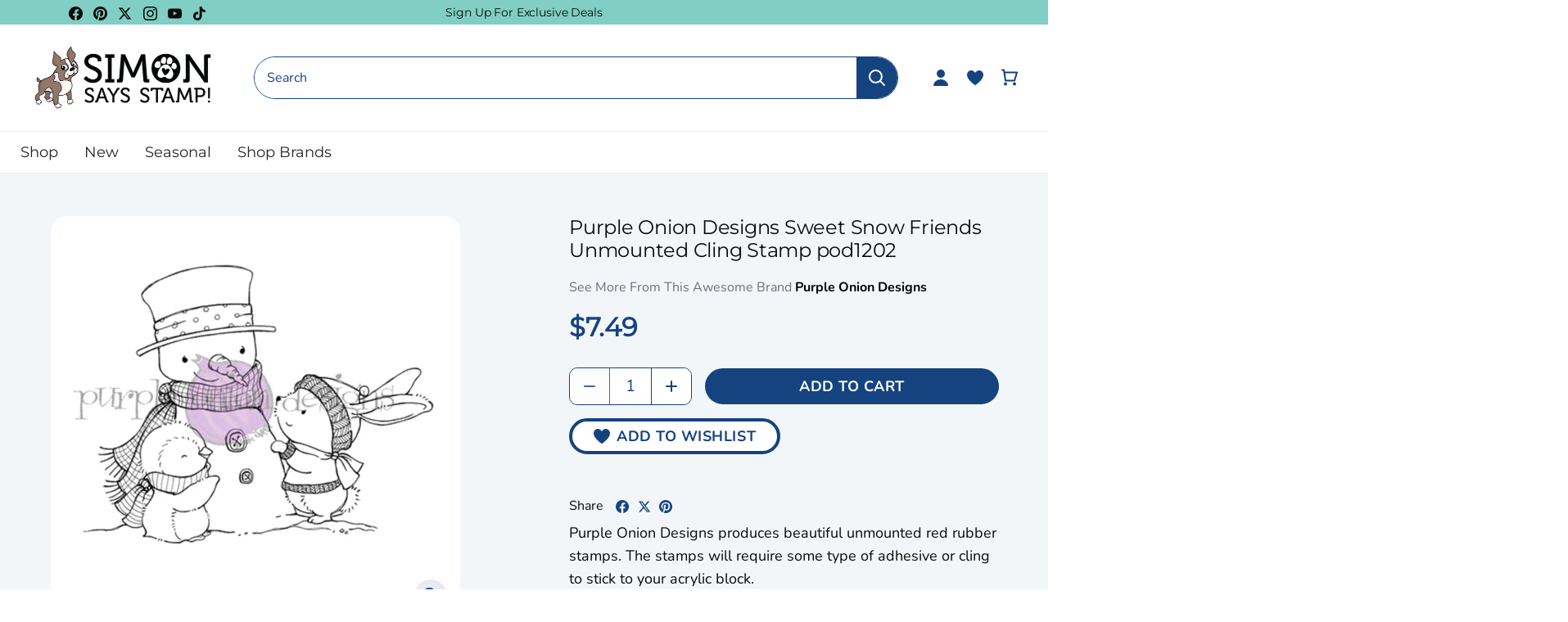

--- FILE ---
content_type: text/javascript
request_url: https://www.simonsaysstamp.com/cdn/shop/t/444/assets/custom-events.js?v=162026726583953323451763149673
body_size: -538
content:
document.addEventListener("flu:cart:item-added",function(evt){datalayerAddToCart(evt.detail.product)}),document.addEventListener("flu:cart:item-removed",function(evt){datalayerRemoveItem(evt)});
//# sourceMappingURL=/cdn/shop/t/444/assets/custom-events.js.map?v=162026726583953323451763149673


--- FILE ---
content_type: text/javascript
request_url: https://www.simonsaysstamp.com/cdn/shop/t/444/assets/theme.js?v=138423907034618769291763149682
body_size: 31248
content:
var CustomEvents={cartItemAdded:"flu:cart:item-added"},getRemovedItem=function(){let t=[],i=[],a={};jQuery.getJSON("/cart.js",function(e3){listOfIdsBeforeRemoving=(t=e3.items).map(e4=>e4.id)}),setTimeout(()=>{jQuery.getJSON("/cart.js",function(e3){listOfIdsAfterRemoving=(i=e3.items).map(e4=>e4.id);let o=listOfIdsBeforeRemoving.filter(e4=>listOfIdsAfterRemoving.indexOf(e4)==-1)[0];datalayerRemoveItem(a=t.find(e4=>e4.id===o))})},"1000")},dispatchCustomEvent=function(t){var i=arguments.length>1&&arguments[1]!==void 0?arguments[1]:{},a=new CustomEvent(t,i?{detail:i}:null);document.dispatchEvent(a)};let LAST_PRODUCT_SELECTED={};(function(e3){var t,i,a,o,n,s,r,c,l,d,e3=jQuery=e3,u={sections:[]};theme.Shopify={formatMoney:function(t2,i2){function a2(e5,t3){return e5===void 0?t3:e5}function o2(e5,t3,i3,o3){if(t3=a2(t3,2),i3=a2(i3,","),o3=a2(o3,"."),isNaN(e5)||e5==null)return 0;var n3=(e5=(e5/100).toFixed(t3)).split(".");return n3[0].replace(/(\d)(?=(\d\d\d)+(?!\d))/g,"$1"+i3)+(n3[1]?o3+n3[1]:"")}typeof t2=="string"&&(t2=t2.replace(".",""));var n2="",s2=/\{\{\s*(\w+)\s*\}\}/,r2=i2||this.money_format;switch(r2.match(s2)[1]){case"amount":n2=o2(t2,2);break;case"amount_no_decimals":n2=o2(t2,0);break;case"amount_with_comma_separator":n2=o2(t2,2,".",",");break;case"amount_with_space_separator":n2=o2(t2,2," ",",");break;case"amount_with_period_and_space_separator":n2=o2(t2,2," ",".");break;case"amount_no_decimals_with_comma_separator":n2=o2(t2,0,".",",");break;case"amount_no_decimals_with_space_separator":n2=o2(t2,0," ","");break;case"amount_with_apostrophe_separator":n2=o2(t2,2,"'",".");break;case"amount_with_decimal_separator":n2=o2(t2,2,".",".")}return r2.replace(s2,n2)},formatImage:function(t2,i2){return t2?t2.replace(/^(.*)\.([^\.]*)$/g,"$1_"+i2+".$2"):""},Image:{imageSize:function(t2){var i2=t2.match(/.+_((?:pico|icon|thumb|small|compact|medium|large|grande)|\d{1,4}x\d{0,4}|x\d{1,4})[_\.@]/);return i2!==null?i2[1]:null},getSizedImageUrl:function(t2,i2){if(i2==null)return t2;if(i2=="master")return this.removeProtocol(t2);var a2=t2.match(/\.(jpg|jpeg|gif|png|bmp|bitmap|tiff|tif)(\?v=\d+)?$/i);if(a2!=null){var o2=t2.split(a2[0]),n2=a2[0];return this.removeProtocol(o2[0]+"_"+i2+n2)}return null},removeProtocol:function(t2){return t2.replace(/http(s)?:/,"")}}};class h{constructor(t2){var i2=arguments.length>1&&arguments[1]!==void 0?arguments[1]:".cc-".concat(t2),a2=this;this.instances=[],e3(document).on("cc:component:load",function(o2,n2,s2){n2===t2&&e3(s2).find("".concat(i2,":not(.cc-initialized)")).each(function(){a2.init(this)})}),e3(document).on("cc:component:unload",function(o2,n2,s2){n2===t2&&e3(s2).find(i2).each(function(){a2.destroy(this)})}),e3(i2).each(function(){a2.init(this)})}init(t2){e3(t2).addClass("cc-initialized")}destroy(t2){e3(t2).removeClass("cc-initialized")}registerInstance(e4,t2){this.instances.push({container:e4,instance:t2})}destroyInstance(e4){this.instances=this.instances.filter(t2=>{if(t2.container===e4)return typeof t2.instance.destroy=="function"&&t2.instance.destroy(),t2.container!==e4})}}(t=document.createEvent("Event")).initEvent("throttled-scroll",!0,!0),a=200,window.addEventListener("scroll",(i=function(){window.dispatchEvent(t)},o=-1,n=!1,function(){clearTimeout(o),o=setTimeout(i,a),n||(i.call(),n=!0,setTimeout(function(){n=!1},a))})),theme.Sections=new function(){var t2=this;t2._instances=[],t2._deferredSectionTargets=[],t2._sections=[],t2._deferredLoadViewportExcess=300,t2._deferredWatcherRunning=!1,t2.init=function(){e3(document).on("shopify:section:load",function(e4){var i2=t2._themeSectionTargetFromShopifySectionTarget(e4.target);i2&&t2.sectionLoad(i2)}).on("shopify:section:unload",function(e4){var i2=t2._themeSectionTargetFromShopifySectionTarget(e4.target);i2&&t2.sectionUnload(i2)}).on("shopify:section:reorder",function(e4){var i2=t2._themeSectionTargetFromShopifySectionTarget(e4.target);i2&&t2.sectionReorder(i2)}),e3(window).on("throttled-scroll.themeSectionDeferredLoader debouncedresize.themeSectionDeferredLoader",t2._processDeferredSections),t2._deferredWatcherRunning=!0},t2.register=function(i2,a2,o2){t2._sections.push({type:i2,section:a2,afterSectionLoadCallback:o2?o2.afterLoad:null,afterSectionUnloadCallback:o2?o2.afterUnload:null}),e3('[data-section-type="'+i2+'"]').each(function(){Shopify.designMode||o2&&o2.deferredLoad===!1||!t2._deferredWatcherRunning?t2.sectionLoad(this):t2.sectionDeferredLoad(this,o2)})},t2.sectionDeferredLoad=function(e4,i2){t2._deferredSectionTargets.push({target:e4,deferredLoadViewportExcess:i2&&i2.deferredLoadViewportExcess?i2.deferredLoadViewportExcess:t2._deferredLoadViewportExcess}),t2._processDeferredSections(!0)},t2._processDeferredSections=function(i2){if(t2._deferredSectionTargets.length)for(var a2=e3(window).scrollTop(),o2=a2+e3(window).height(),n2=i2===!0?t2._deferredSectionTargets.length-1:0,s2=n2;s2<t2._deferredSectionTargets.length;s2++){var r2=t2._deferredSectionTargets[s2].target,c2=t2._deferredSectionTargets[s2].deferredLoadViewportExcess,l2=e3(r2).offset().top-c2,d2=l2>a2&&l2<o2;if(!d2){var u2=l2+e3(r2).outerHeight()+2*c2;d2=u2>a2&&u2<o2}(d2||l2<a2&&u2>o2)&&(t2.sectionLoad(r2),t2._deferredSectionTargets.splice(s2,1),s2--)}i2!==!0&&t2._deferredSectionTargets.length===0&&(t2._deferredWatcherRunning=!1,e3(window).off(".themeSectionDeferredLoader"))},t2.sectionLoad=function(i2){var i2=i2,a2=t2._sectionForTarget(i2),o2=!1;if((o2=a2.section?a2.section:a2)!==!1){var n2={target:i2,section:o2,$shopifySectionContainer:e3(i2).closest(".shopify-section"),thisContext:{functions:o2.functions,registeredEventListeners:[]}};n2.thisContext.registerEventListener=t2._registerEventListener.bind(n2.thisContext),t2._instances.push(n2),e3(i2).data("components")&&e3(i2).data("components").split(",").forEach(t3=>{e3(document).trigger("cc:component:load",[t3,i2])}),t2._callSectionWith(o2,"onSectionLoad",i2,n2.thisContext),t2._callSectionWith(o2,"afterSectionLoadCallback",i2,n2.thisContext),o2.onSectionSelect&&n2.$shopifySectionContainer.on("shopify:section:select",function(e4){t2._callSectionWith(o2,"onSectionSelect",e4.target,n2.thisContext)}),o2.onSectionDeselect&&n2.$shopifySectionContainer.on("shopify:section:deselect",function(e4){t2._callSectionWith(o2,"onSectionDeselect",e4.target,n2.thisContext)}),o2.onBlockSelect&&e3(i2).on("shopify:block:select",function(e4){t2._callSectionWith(o2,"onBlockSelect",e4.target,n2.thisContext)}),o2.onBlockDeselect&&e3(i2).on("shopify:block:deselect",function(e4){t2._callSectionWith(o2,"onBlockDeselect",e4.target,n2.thisContext)})}},t2.sectionUnload=function(i2){for(var a2=t2._sectionForTarget(i2),o2=-1,n2=0;n2<t2._instances.length;n2++)t2._instances[n2].target==i2&&(o2=n2);if(o2>-1){var s2=t2._instances[o2];e3(i2).off("shopify:block:select shopify:block:deselect"),s2.$shopifySectionContainer.off("shopify:section:select shopify:section:deselect"),t2._callSectionWith(s2.section,"onSectionUnload",i2,s2.thisContext),t2._unloadRegisteredEventListeners(s2.thisContext.registeredEventListeners),t2._callSectionWith(a2,"afterSectionUnloadCallback",i2,s2.thisContext),t2._instances.splice(o2),e3(i2).data("components")&&e3(i2).data("components").split(",").forEach(t3=>{e3(document).trigger("cc:component:unload",[t3,i2])})}else for(var n2=0;n2<t2._deferredSectionTargets.length;n2++)if(t2._deferredSectionTargets[n2].target==i2){t2._deferredSectionTargets[n2].splice(n2,1);break}},t2.sectionReorder=function(e4){for(var i2=-1,a2=0;a2<t2._instances.length;a2++)t2._instances[a2].target==e4&&(i2=a2);if(i2>-1){var o2=t2._instances[i2];t2._callSectionWith(o2.section,"onSectionReorder",e4,o2.thisContext)}},t2._registerEventListener=function(e4,t3,i2){e4.addEventListener(t3,i2),this.registeredEventListeners.push({element:e4,eventType:t3,callback:i2})},t2._unloadRegisteredEventListeners=function(e4){e4.forEach(e5=>{e5.element.removeEventListener(e5.eventType,e5.callback)})},t2._callSectionWith=function(e4,t3,i2,a2){if(typeof e4[t3]=="function")try{a2?e4[t3].bind(a2)(i2):e4[t3](i2)}catch(o2){var n2=i2.dataset.sectionType;console.warn("Theme warning: '".concat(t3,"' failed for section '").concat(n2,"'")),console.debug(i2,o2)}},t2._themeSectionTargetFromShopifySectionTarget=function(t3){var i2=e3("[data-section-type]:first",t3);return i2.length>0&&i2[0]},t2._sectionForTarget=function(i2){for(var a2=e3(i2).attr("data-section-type"),o2=0;o2<t2._sections.length;o2++)if(t2._sections[o2].type==a2)return t2._sections[o2];return!1},t2._sectionAlreadyRegistered=function(e4){for(var i2=0;i2<t2._sections.length;i2++)if(t2._sections[i2].type==e4)return!0;return!1}},theme.Disclosure=function(){var t2={disclosureList:"[data-disclosure-list]",disclosureToggle:"[data-disclosure-toggle]",disclosureInput:"[data-disclosure-input]",disclosureOptions:"[data-disclosure-option]"},i2={listVisible:"disclosure-list--visible"};function a2(e4){this.$container=e4,this.cache={},this._cacheSelectors(),this._connectOptions(),this._connectToggle(),this._onFocusOut()}return a2.prototype=e3.extend({},a2.prototype,{_cacheSelectors:function(){this.cache={$disclosureList:this.$container.find(t2.disclosureList),$disclosureToggle:this.$container.find(t2.disclosureToggle),$disclosureInput:this.$container.find(t2.disclosureInput),$disclosureOptions:this.$container.find(t2.disclosureOptions)}},_connectToggle:function(){this.cache.$disclosureToggle.on("click",function(t4){var a3=e3(t4.currentTarget).attr("aria-expanded")==="true";e3(t4.currentTarget).attr("aria-expanded",!a3),this.cache.$disclosureList.toggleClass(i2.listVisible)}.bind(this))},_connectOptions:function(){this.cache.$disclosureOptions.on("click",function(t4){t4.preventDefault(),this._submitForm(e3(t4.currentTarget).data("value"))}.bind(this))},_onFocusOut:function(){this.cache.$disclosureToggle.on("focusout",function(e4){this.$container.has(e4.relatedTarget).length===0&&this._hideList()}.bind(this)),this.cache.$disclosureList.on("focusout",function(t4){var a3=e3(t4.currentTarget).has(t4.relatedTarget).length>0;this.cache.$disclosureList.hasClass(i2.listVisible)&&!a3&&this._hideList()}.bind(this)),this.$container.on("keyup",function(e4){e4.which===27&&(this._hideList(),this.cache.$disclosureToggle.focus())}.bind(this)),this.bodyOnClick=function(e4){var t4=this.$container.has(e4.target).length>0;this.cache.$disclosureList.hasClass(i2.listVisible)&&!t4&&this._hideList()}.bind(this),e3("body").on("click",this.bodyOnClick)},_submitForm:function(t3){this.cache.$disclosureInput.val(t3),this.$container.parents("form").submit()},_hideList:function(){this.cache.$disclosureList.removeClass(i2.listVisible),this.cache.$disclosureToggle.attr("aria-expanded",!1)},unload:function(){e3("body").off("click",this.bodyOnClick),this.cache.$disclosureOptions.off(),this.cache.$disclosureToggle.off(),this.cache.$disclosureList.off(),this.$container.off()}}),a2}(),theme.showQuickPopup=function(t2,i2){var a2=e3('<div class="simple-popup"/>'),o2=i2.offset(),n2=i2[0].getBoundingClientRect().left;a2.html(t2).css({left:o2.left,top:o2.top}).hide(),e3("body").append(a2);var s2=-(a2.outerWidth()-i2.outerWidth())/2;n2+s2<0&&(s2-=n2+s2-2),a2.css({marginTop:-a2.outerHeight()-10,marginLeft:s2}),a2.fadeIn(200).delay(3500).fadeOut(400,function(){e3(this).remove()})},theme.scriptsLoaded={},theme.loadScriptOnce=function(e4,t2,i2,a2){if(theme.scriptsLoaded[e4]===void 0){theme.scriptsLoaded[e4]=[];var o2=document.createElement("script");o2.src=e4,(a2||i2)&&(o2.async=!1),i2&&i2(),typeof t2=="function"&&(theme.scriptsLoaded[e4].push(t2),o2.readyState?o2.onreadystatechange=function(){if(o2.readyState=="loaded"||o2.readyState=="complete"){o2.onreadystatechange=null;for(var e5=0;e5<theme.scriptsLoaded[this].length;e5++)theme.scriptsLoaded[this][e5]();theme.scriptsLoaded[this]=!0}}.bind(e4):o2.onload=function(){for(var e5=0;e5<theme.scriptsLoaded[this].length;e5++)theme.scriptsLoaded[this][e5]();theme.scriptsLoaded[this]=!0}.bind(e4));var n2=document.getElementsByTagName("script")[0];return n2.parentNode.insertBefore(o2,n2),!0}if(typeof theme.scriptsLoaded[e4]!="object"||typeof t2!="function")return typeof t2=="function"&&t2(),!1;theme.scriptsLoaded[e4].push(t2)},theme.loadStyleOnce=function(e4){var t2=e4.replace(/^https?:/,"");if(!document.querySelector('link[href="'+encodeURI(t2)+'"]')){var i2=document.createElement("link");i2.href=t2,i2.rel="stylesheet",i2.type="text/css";var a2=document.getElementsByTagName("link")[0];a2.parentNode.insertBefore(i2,a2)}},e3.fn.clickyBoxes=function(t2){if(t2!="destroy")return e3(this).filter("select:not(.clickybox-replaced)").addClass("clickybox-replaced").each(function(){var t3,i2=i2||e3(this).attr("id"),a2=e3('<ul class="clickyboxes"/>').attr("id","clickyboxes-"+i2).data("select",e3(this)).insertAfter(this);(t3=e3(this).is("[id]")?e3('label[for="'+e3(this).attr("id")+'"]'):e3(this).siblings("label")).length>0&&a2.addClass("options-"+removeDiacritics(t3.text()).toLowerCase().replace(/'/g,"").replace(/[^a-z0-9]+/g,"-").replace(/-+/g,"-").replace(/-*$/,"")),e3(this).find("option").each(function(){e3("<li/>").appendTo(a2).append(e3('<a href="#"/>').attr("data-value",e3(this).val()).html(e3(this).html()).addClass("opt--"+removeDiacritics(e3(this).text()).toLowerCase().replace(/'/g,"").replace(/[^a-z0-9]+/g,"-").replace(/-+/g,"-").replace(/-*$/,"")))}),e3(this).hide().addClass("replaced").on("change.clickyboxes keyup.clickyboxes",function(){var t4=e3(this).val();a2.find("a").removeClass("active").filter(function(){return e3(this).attr("data-value")==t4}).addClass("active")}).trigger("keyup"),a2.on("click.clickyboxes","a",function(){if(!e3(this).hasClass("active")){var t4=e3(this).closest(".clickyboxes");t4.data("select").val(e3(this).data("value")).trigger("change"),t4.trigger("change")}return!1})});e3(this).off(".clickyboxes"),e3(this).next(".clickyboxes").off(".clickyboxes")},e3.fn.selectReplace=function(t2){if(t2!="destroy")return e3(this).filter("select:not(.replaced, .noreplace)").addClass("replaced").each(function(){var t3=e3(this).find("option"),i2=t3.filter(":selected").length>0?t3.filter(":selected").text():t3.first().text();e3(this).wrap('<div class="pretty-select">').parent().addClass("id-"+e3(this).attr("id")).append('<span class="text"><span class="value">'+i2+'</span></span><svg width="30" height="30" viewBox="0 0 30 30" fill="none" xmlns="http://www.w3.org/2000/svg"><path d="M21 12.75L15 18.75L9 12.75" stroke="#154380" stroke-width="2" stroke-linecap="round" stroke-linejoin="round"/></svg>').toggleClass("plaintext",e3(this).hasClass("plaintext"))}).on("change.selectreplace keyup.selectreplace",function(){e3(this).siblings(".text").find(".value").html(e3(this).find(":selected").html())});e3(this).off(".selectreplace")},theme.debounce=function(e4){var t2,i2=arguments.length>1&&arguments[1]!==void 0?arguments[1]:700,a2=arguments.length>2?arguments[2]:void 0;return function(){var o2=this,n2=arguments,s2=function(){t2=null,a2||e4.apply(o2,n2)},r2=a2&&!t2;clearTimeout(t2),t2=setTimeout(s2,i2),r2&&e4.apply(o2,n2)}},(s=document.createEvent("Event")).initEvent("throttled-scroll",!0,!0),c=200,window.addEventListener("scroll",(r=function(){window.dispatchEvent(s)},l=-1,d=!1,function(){clearTimeout(l),l=setTimeout(r,c),d||(r.call(),d=!0,setTimeout(function(){d=!1},c))}));class p{constructor(e4,t2){this.$container=e4,this.namespace=t2,this.cssClasses={visible:"cc-popup--visible",bodyNoScroll:"cc-popup-no-scroll",bodyNoScrollPadRight:"cc-popup-no-scroll-pad-right"}}open(t2){if(this.$container.data("freeze-scroll")){e3("body").addClass(this.cssClasses.bodyNoScroll);var i2=document.createElement("div");i2.className="popup-scrollbar-measure",document.body.appendChild(i2);var a2=i2.getBoundingClientRect().width-i2.clientWidth;document.body.removeChild(i2),a2>0&&e3("body").css("padding-right",a2+"px").addClass(this.cssClasses.bodyNoScrollPadRight)}this.$container.addClass(this.cssClasses.visible),this.previouslyActiveElement=document.activeElement,setTimeout(()=>{this.$container.find(".cc-popup-close")[0].focus()},500),e3(window).on("keydown"+this.namespace,e4=>{e4.keyCode===27&&this.close()}),t2&&t2()}close(t2){if(this.$container.removeClass(this.cssClasses.visible),this.previouslyActiveElement&&e3(this.previouslyActiveElement).focus(),e3(window).off("keydown"+this.namespace),this.$container.data("freeze-scroll")){var i2=500,a2=this.$container.find(".cc-popup-modal");a2.length&&(i2=parseFloat(getComputedStyle(a2[0]).transitionDuration))&&i2>0&&(i2*=1e3),setTimeout(()=>{e3("body").removeClass(this.cssClasses.bodyNoScroll).removeClass(this.cssClasses.bodyNoScrollPadRight).css("padding-right","0")},i2)}t2&&t2()}}(()=>{theme.initAnimateOnScroll=function(){if(document.body.classList.contains("cc-animate-enabled")&&window.innerWidth>=768){var e4=document.body.dataset.ccAnimateTimeout!==void 0?document.body.dataset.ccAnimateTimeout:200;if("IntersectionObserver"in window){var t2=new IntersectionObserver((t3,i3)=>{t3.forEach(t4=>{t4.isIntersecting&&!t4.target.classList.contains("cc-animate-complete")&&(setTimeout(()=>{t4.target.classList.add("-in","cc-animate-complete")},e4),setTimeout(()=>{t4.target.classList.remove("data-cc-animate"),t4.target.style.transitionDuration=null,t4.target.style.transitionDelay=null},5e3),i3.unobserve(t4.target))})});document.querySelectorAll("[data-cc-animate]:not(.cc-animate-init)").forEach(e5=>{e5.dataset.ccAnimateDelay&&(e5.style.transitionDelay=e5.dataset.ccAnimateDelay),e5.dataset.ccAnimateDuration&&(e5.style.transitionDuration=e5.dataset.ccAnimateDuration),e5.dataset.ccAnimate&&e5.classList.add(e5.dataset.ccAnimate),e5.classList.add("cc-animate-init"),t2.observe(e5)})}else for(var i2=document.querySelectorAll("[data-cc-animate]:not(.cc-animate-init)"),a2=0;a2<i2.length;a2++)i2[a2].classList.add("-in","cc-animate-complete")}},theme.initAnimateOnScroll(),document.addEventListener("shopify:section:load",()=>{setTimeout(theme.initAnimateOnScroll,100)});try{window.matchMedia("(min-width: 768px)").addEventListener("change",e4=>{e4.matches&&setTimeout(theme.initAnimateOnScroll,100)})}catch{}})();class f{constructor(e4){this.container=e4,this.selectors={inputMin:".cc-price-range__input--min",inputMax:".cc-price-range__input--max",control:".cc-price-range__control",controlMin:".cc-price-range__control--min",controlMax:".cc-price-range__control--max",bar:".cc-price-range__bar",activeBar:".cc-price-range__bar-active"},this.controls={min:{barControl:e4.querySelector(this.selectors.controlMin),input:e4.querySelector(this.selectors.inputMin)},max:{barControl:e4.querySelector(this.selectors.controlMax),input:e4.querySelector(this.selectors.inputMax)}},this.controls.min.value=parseInt(this.controls.min.input.value===""?this.controls.min.input.placeholder:this.controls.min.input.value),this.controls.max.value=parseInt(this.controls.max.input.value===""?this.controls.max.input.placeholder:this.controls.max.input.value),this.valueMin=this.controls.min.input.min,this.valueMax=this.controls.min.input.max,this.valueRange=this.valueMax-this.valueMin,[this.controls.min,this.controls.max].forEach(e5=>{e5.barControl.setAttribute("aria-valuemin",this.valueMin),e5.barControl.setAttribute("aria-valuemax",this.valueMax),e5.barControl.setAttribute("tabindex",0)}),this.controls.min.barControl.setAttribute("aria-valuenow",this.controls.min.value),this.controls.max.barControl.setAttribute("aria-valuenow",this.controls.max.value),this.bar=e4.querySelector(this.selectors.bar),this.activeBar=e4.querySelector(this.selectors.activeBar),this.inDrag=!1,this.rtl=document.querySelector("html[dir=rtl]"),this.bindEvents(),this.render()}getPxToValueRatio(){var e4=this.bar.clientWidth/(this.valueMax-this.valueMin);return this.rtl?-e4:e4}getPcToValueRatio(){return 100/(this.valueMax-this.valueMin)}setActiveControlValue(e4){isNaN(parseInt(e4))||(this.activeControl===this.controls.min?(e4===""&&(e4=this.valueMin),e4=Math.min(e4=Math.max(this.valueMin,e4),this.controls.max.value)):(e4===""&&(e4=this.valueMax),e4=Math.max(e4=Math.min(this.valueMax,e4),this.controls.min.value)),this.activeControl.value=Math.round(e4),this.activeControl.input.value!=this.activeControl.value&&(this.activeControl.value==this.activeControl.input.placeholder?this.activeControl.input.value="":this.activeControl.input.value=this.activeControl.value,this.activeControl.input.dispatchEvent(new CustomEvent("change",{bubbles:!0,cancelable:!1,detail:{sender:"theme:component:price_range"}}))),this.activeControl.barControl.setAttribute("aria-valuenow",this.activeControl.value))}render(){this.drawControl(this.controls.min),this.drawControl(this.controls.max),this.drawActiveBar()}drawControl(e4){var t2=(e4.value-this.valueMin)*this.getPcToValueRatio()+"%";this.rtl?e4.barControl.style.right=t2:e4.barControl.style.left=t2}drawActiveBar(){var e4=(this.controls.min.value-this.valueMin)*this.getPcToValueRatio()+"%",t2=(this.valueMax-this.controls.max.value)*this.getPcToValueRatio()+"%";this.rtl?(this.activeBar.style.left=t2,this.activeBar.style.right=e4):(this.activeBar.style.left=e4,this.activeBar.style.right=t2)}handleControlTouchStart(e4){e4.preventDefault(),this.startDrag(e4.target,e4.touches[0].clientX),this.boundControlTouchMoveEvent=this.handleControlTouchMove.bind(this),this.boundControlTouchEndEvent=this.handleControlTouchEnd.bind(this),window.addEventListener("touchmove",this.boundControlTouchMoveEvent),window.addEventListener("touchend",this.boundControlTouchEndEvent)}handleControlTouchMove(e4){this.moveDrag(e4.touches[0].clientX)}handleControlTouchEnd(e4){e4.preventDefault(),window.removeEventListener("touchmove",this.boundControlTouchMoveEvent),window.removeEventListener("touchend",this.boundControlTouchEndEvent),this.stopDrag()}handleControlMouseDown(e4){e4.preventDefault(),this.startDrag(e4.target,e4.clientX),this.boundControlMouseMoveEvent=this.handleControlMouseMove.bind(this),this.boundControlMouseUpEvent=this.handleControlMouseUp.bind(this),window.addEventListener("mousemove",this.boundControlMouseMoveEvent),window.addEventListener("mouseup",this.boundControlMouseUpEvent)}handleControlMouseMove(e4){this.moveDrag(e4.clientX)}handleControlMouseUp(e4){e4.preventDefault(),window.removeEventListener("mousemove",this.boundControlMouseMoveEvent),window.removeEventListener("mouseup",this.boundControlMouseUpEvent),this.stopDrag()}startDrag(e4,t2){this.controls.min.barControl===e4?this.activeControl=this.controls.min:this.activeControl=this.controls.max,this.dragStartX=t2,this.dragStartValue=this.activeControl.value,this.inDrag=!0}moveDrag(e4){if(this.inDrag){var t2=this.dragStartValue+(e4-this.dragStartX)/this.getPxToValueRatio();this.setActiveControlValue(t2),this.render()}}stopDrag(){this.inDrag=!1}handleControlKeyDown(e4){e4.key==="ArrowRight"?this.incrementControlFromKeypress(e4.target,10):e4.key==="ArrowLeft"&&this.incrementControlFromKeypress(e4.target,-10)}incrementControlFromKeypress(e4,t2){this.controls.min.barControl===e4?this.activeControl=this.controls.min:this.activeControl=this.controls.max,this.setActiveControlValue(this.activeControl.value+t2/this.getPxToValueRatio()),this.render()}handleInputChange(e4){e4.target.value=e4.target.value.replace(/\D/g,""),e4.detail&&e4.detail.sender=="theme:component:price_range"||(this.controls.min.input===e4.target?this.activeControl=this.controls.min:this.activeControl=this.controls.max,this.setActiveControlValue(e4.target.value),this.render())}handleInputKeyup(e4){setTimeout(function(){this.value=this.value.replace(/\D/g,"")}.bind(e4.target),10)}bindEvents(){[this.controls.min,this.controls.max].forEach(e4=>{e4.barControl.addEventListener("touchstart",this.handleControlTouchStart.bind(this)),e4.barControl.addEventListener("mousedown",this.handleControlMouseDown.bind(this)),e4.barControl.addEventListener("keydown",this.handleControlKeyDown.bind(this)),e4.input.addEventListener("change",this.handleInputChange.bind(this)),e4.input.addEventListener("keyup",this.handleInputKeyup.bind(this))})}destroy(){}}new class extends h{constructor(){var e4=arguments.length>0&&arguments[0]!==void 0?arguments[0]:"price-range",t2=arguments.length>1&&arguments[1]!==void 0?arguments[1]:".cc-".concat(e4);super(e4,t2)}init(e4){super.init(e4),this.registerInstance(e4,new f(e4))}destroy(e4){this.destroyInstance(e4),super.destroy(e4)}};class m{constructor(e4){this.accordion=e4,this.itemClass=".cc-accordion-item",this.titleClass=".cc-accordion-item__title",this.panelClass=".cc-accordion-item__panel",this.allowMultiOpen=this.accordion.dataset.allowMultiOpen==="true",this.allowMultiOpen||(this.activeItem=this.accordion.querySelector("".concat(this.itemClass,"[open]"))),this.bindEvents()}static addPanelHeight(e4){e4.style.height="".concat(e4.scrollHeight,"px")}static removePanelHeight(e4){e4.getAttribute("style"),e4.removeAttribute("style")}open(e4,t2){if(t2.style.height="0",e4.open=!0,m.addPanelHeight(t2),setTimeout(()=>{e4.classList.add("is-open")},10),!this.allowMultiOpen){if(this.activeItem&&this.activeItem!==e4){var i2=this.activeItem.querySelector(this.panelClass);this.close(this.activeItem,i2)}this.activeItem=e4}}close(e4,t2){m.addPanelHeight(t2),e4.classList.remove("is-open"),e4.classList.add("is-closing"),this.activeItem===e4&&(this.activeItem=null),setTimeout(()=>{t2.style.height="0"},10)}handleClick(e4){var t2=e4.target.closest(this.titleClass);if(t2){e4.preventDefault();var i2=t2.parentNode,a2=t2.nextElementSibling;i2.open?this.close(i2,a2):this.open(i2,a2)}}handleTransition(e4){if(e4.target.matches(this.panelClass)){var t2=e4.target,i2=t2.parentNode;i2.classList.contains("is-closing")&&(i2.classList.remove("is-closing"),i2.open=!1),m.removePanelHeight(t2)}}bindEvents(){this.clickHandler=this.handleClick.bind(this),this.transitionHandler=this.handleTransition.bind(this),this.accordion.addEventListener("click",this.clickHandler),this.accordion.addEventListener("transitionend",this.transitionHandler)}destroy(){this.accordion.removeEventListener("click",this.clickHandler),this.accordion.removeEventListener("transitionend",this.transitionHandler)}}new class extends h{constructor(){var e4=arguments.length>0&&arguments[0]!==void 0?arguments[0]:"accordion",t2=arguments.length>1&&arguments[1]!==void 0?arguments[1]:".cc-".concat(e4);super(e4,t2)}init(e4){super.init(e4),this.registerInstance(e4,new m(e4))}destroy(e4){this.destroyInstance(e4),super.destroy(e4)}},theme.VideoManager=new function(){var t2=this;t2._permitPlayback=function(t3){return!(e3(t3).hasClass("video-container--background")&&768>e3(window).outerWidth())},t2.youtubeVars={incrementor:0,apiReady:!1,videoData:{},toProcessSelector:'.video-container[data-video-type="youtube"]:not(.video--init)'},t2.youtubeApiReady=function(){t2.youtubeVars.apiReady=!0,t2._loadYoutubeVideos()},t2._loadYoutubeVideos=function(i2){e3(t2.youtubeVars.toProcessSelector,i2).length&&(t2.youtubeVars.apiReady?e3(t2.youtubeVars.toProcessSelector,i2).each(function(){if(t2._permitPlayback(e3(this))){e3(this).addClass("video--init"),t2.youtubeVars.incrementor++;var i3="theme-yt-video-"+t2.youtubeVars.incrementor;e3(this).data("video-container-id",i3);var a2=e3('<div class="video-container__video-element">').attr("id",i3).appendTo(e3(".video-container__video",this)),o2=e3(this).data("video-autoplay"),n2=e3(this).data("video-loop"),s2=new YT.Player(i3,{height:"360",width:"640",videoId:e3(this).data("video-id"),playerVars:{iv_load_policy:3,modestbranding:1,autoplay:0,loop:n2?1:0,playlist:e3(this).data("video-id"),rel:0,showinfo:0},events:{onReady:t2._onYoutubePlayerReady.bind({autoplay:o2,loop:n2,$container:e3(this)}),onStateChange:t2._onYoutubePlayerStateChange.bind({autoplay:o2,loop:n2,$container:e3(this)})}});t2.youtubeVars.videoData[i3]={id:i3,container:this,videoElement:a2,player:s2}}}):theme.loadScriptOnce("https://www.youtube.com/iframe_api"))},t2._onYoutubePlayerReady=function(e4){e4.target.setPlaybackQuality("hd1080"),this.autoplay&&(e4.target.mute(),e4.target.playVideo()),t2._initBackgroundVideo(this.$container)},t2._onYoutubePlayerStateChange=function(e4){if(e4.data==YT.PlayerState.PLAYING&&(this.$container.addClass("video--play-started"),this.autoplay&&e4.target.mute(),this.loop)){var t3=e4.target.getDuration()-1;t3>2&&function i2(){e4.target.getCurrentTime()>t3&&e4.target.seekTo(0),setTimeout(i2,250)}()}},t2._unloadYoutubeVideos=function(i2){for(var a2 in t2.youtubeVars.videoData){var o2=t2.youtubeVars.videoData[a2];if(e3(i2).find(o2.container).length){o2.player.destroy(),delete t2.youtubeVars.videoData[a2];return}}},t2.vimeoVars={incrementor:0,apiReady:!1,videoData:{},toProcessSelector:'.video-container[data-video-type="vimeo"]:not(.video--init)'},t2.vimeoApiReady=function(){t2.vimeoVars.apiReady=!0,t2._loadVimeoVideos()},t2._loadVimeoVideos=function(i2){e3(t2.vimeoVars.toProcessSelector,i2).length&&(t2.vimeoVars.apiReady?e3(t2.vimeoVars.toProcessSelector,i2).each(function(){if(t2._permitPlayback(e3(this))){e3(this).addClass("video--init"),t2.vimeoVars.incrementor++;var i3=e3(this),a2="theme-vi-video-"+t2.vimeoVars.incrementor;e3(this).data("video-container-id",a2);var o2=e3('<div class="video-container__video-element">').attr("id",a2).appendTo(e3(".video-container__video",this)),n2=!!e3(this).data("video-autoplay"),s2=new Vimeo.Player(a2,{url:e3(this).data("video-url"),width:640,loop:e3(this).data("video-autoplay"),autoplay:n2,muted:i3.hasClass("video-container--background")||n2});s2.on("playing",function(){e3(this).addClass("video--play-started")}.bind(this)),s2.ready().then(function(){if(n2&&(s2.setVolume(0),s2.play()),s2.element&&s2.element.width&&s2.element.height){var e4=parseInt(s2.element.height)/parseInt(s2.element.width);i3.find(".video-container__video").css("padding-bottom",100*e4+"%")}t2._initBackgroundVideo(i3)}),t2.vimeoVars.videoData[a2]={id:a2,container:this,videoElement:o2,player:s2,autoPlay:n2}}}):window.define?theme.loadScriptOnce("https://player.vimeo.com/api/player.js",function(){t2.vimeoVars.apiReady=!0,t2._loadVimeoVideos(),window.define=window.tempDefine},function(){window.tempDefine=window.define,window.define=null}):theme.loadScriptOnce("https://player.vimeo.com/api/player.js",function(){t2.vimeoVars.apiReady=!0,t2._loadVimeoVideos()}))},t2._unloadVimeoVideos=function(i2){for(var a2 in t2.vimeoVars.videoData){var o2=t2.vimeoVars.videoData[a2];if(e3(i2).find(o2.container).length){o2.player.unload(),delete t2.vimeoVars.videoData[a2];return}}},t2._loadThirdPartyApis=function(i2){t2._permitPlayback(e3(".video-container",i2))&&(t2._loadYoutubeVideos(i2),t2._loadVimeoVideos(i2))},t2.mp4Vars={incrementor:0,videoData:{},toProcessSelector:'.video-container[data-video-type="mp4"]:not(.video--init)'},t2._loadMp4Videos=function(i2){e3(t2.mp4Vars.toProcessSelector,i2).length&&e3(t2.mp4Vars.toProcessSelector,i2).addClass("video--init").each(function(){t2.mp4Vars.incrementor++,e3(this);var i3="theme-mp-video-"+t2.mp4Vars.incrementor;e3(this).data("video-container-id",i3);var a2=e3('<div class="video-container__video-element">').attr("id",i3).appendTo(e3(".video-container__video",this)),o2=e3("<video playsinline>");e3(this).data("video-loop")&&o2.attr("loop","loop"),e3(this).hasClass("video-container--background")||o2.attr("controls","controls"),e3(this).data("video-autoplay")&&(o2.attr({autoplay:"autoplay",muted:"muted"}),o2[0].muted=!0,o2.one("loadeddata",function(){this.play()})),o2.on("playing",function(){e3(this).addClass("video--play-started")}.bind(this)),o2.attr("src",e3(this).data("video-url")).appendTo(a2),t2.mp4Vars.videoData[i3]={element:o2[0]}})},t2._unloadMp4Videos=function(e4){},t2._initBackgroundVideo=function(t3){if(t3.hasClass("video-container--background")&&t3.find(".video-container__video iframe").length){let i3=function(){var t4=e3(".video-container__media",this),i4=t4.length?t4:this,a2=i4.width(),o2=i4.height(),n2=e3(".video-container__video iframe",this),s2=n2.attr("width")/n2.attr("height"),r2=e3(".video-container__video",this);if(a2/o2>s2){var c2=a2/s2+150;r2.css({marginTop:(o2-c2)/2-75,marginInlineStart:"",height:c2+150,width:""})}else{var l2=a2*s2+150*s2;r2.css({marginTop:-75,marginInlineStart:(a2-l2)/2,height:o2+150,width:l2})}};var i2=i3;i3.bind(t3)(),e3(window).on("debouncedresize."+t3.data("video-container-id"),i3.bind(t3))}},this.onSectionLoad=function(i2){e3(".video-container[data-video-url]:not([data-video-type])").each(function(){var t3=e3(this).data("video-url");t3.indexOf(".mp4")>-1&&e3(this).attr("data-video-type","mp4"),t3.indexOf("vimeo.com")>-1&&(e3(this).attr("data-video-type","vimeo"),e3(this).attr("data-video-id",t3.split("?")[0].split("/").pop())),(t3.indexOf("youtu.be")>-1||t3.indexOf("youtube.com")>-1)&&(e3(this).attr("data-video-type","youtube"),t3.indexOf("v=")>-1?e3(this).attr("data-video-id",t3.split("v=").pop().split("&")[0]):e3(this).attr("data-video-id",t3.split("?")[0].split("/").pop()))}),t2._loadThirdPartyApis(i2),t2._loadMp4Videos(i2),e3(window).on("debouncedresize.video-manager-resize",function(){t2._loadThirdPartyApis(i2)}),e3(".video-container__play",i2).on("click",function(a2){a2.preventDefault();var o2=e3(this).closest(".video-container");o2.addClass("video-container--playing"),e3(i2).trigger("cc:video:play");var n2=o2.data("video-container-id");n2.indexOf("theme-yt-video")===0?t2.youtubeVars.videoData[n2].player.playVideo():n2.indexOf("theme-vi-video")===0?t2.vimeoVars.videoData[n2].player.play():n2.indexOf("theme-mp-video")===0&&t2.mp4Vars.videoData[n2].element.play()}),e3(".video-container__stop",i2).on("click",function(a2){a2.preventDefault();var o2=e3(this).closest(".video-container");o2.removeClass("video-container--playing"),e3(i2).trigger("cc:video:stop");var n2=o2.data("video-container-id");n2.indexOf("theme-yt-video")===0?t2.youtubeVars.videoData[n2].player.stopVideo():(t2.vimeoVars.videoData[n2].player.pause(),t2.vimeoVars.videoData[n2].player.setCurrentTime(0))})},this.onSectionUnload=function(i2){e3(".video-container__play, .video-container__stop",i2).off("click"),e3(window).off("."+e3(".video-container").data("video-container-id")),e3(window).off("debouncedresize.video-manager-resize"),t2._unloadYoutubeVideos(i2),t2._unloadVimeoVideos(i2),t2._unloadMp4Videos(i2),e3(i2).trigger("cc:video:stop")}},window.onYouTubeIframeAPIReady=function(){theme.VideoManager.youtubeApiReady()},u.sections.push({name:"video",section:theme.VideoManager}),theme.MapSection=new function(){var t2=this;t2.config={zoom:14,styles:{default:[],silver:[{elementType:"geometry",stylers:[{color:"#f5f5f5"}]},{elementType:"labels.icon",stylers:[{visibility:"off"}]},{elementType:"labels.text.fill",stylers:[{color:"#616161"}]},{elementType:"labels.text.stroke",stylers:[{color:"#f5f5f5"}]},{featureType:"administrative.land_parcel",elementType:"labels.text.fill",stylers:[{color:"#bdbdbd"}]},{featureType:"poi",elementType:"geometry",stylers:[{color:"#eeeeee"}]},{featureType:"poi",elementType:"labels.text.fill",stylers:[{color:"#757575"}]},{featureType:"poi.park",elementType:"geometry",stylers:[{color:"#e5e5e5"}]},{featureType:"poi.park",elementType:"labels.text.fill",stylers:[{color:"#9e9e9e"}]},{featureType:"road",elementType:"geometry",stylers:[{color:"#ffffff"}]},{featureType:"road.arterial",elementType:"labels.text.fill",stylers:[{color:"#757575"}]},{featureType:"road.highway",elementType:"geometry",stylers:[{color:"#dadada"}]},{featureType:"road.highway",elementType:"labels.text.fill",stylers:[{color:"#616161"}]},{featureType:"road.local",elementType:"labels.text.fill",stylers:[{color:"#9e9e9e"}]},{featureType:"transit.line",elementType:"geometry",stylers:[{color:"#e5e5e5"}]},{featureType:"transit.station",elementType:"geometry",stylers:[{color:"#eeeeee"}]},{featureType:"water",elementType:"geometry",stylers:[{color:"#c9c9c9"}]},{featureType:"water",elementType:"labels.text.fill",stylers:[{color:"#9e9e9e"}]}],retro:[{elementType:"geometry",stylers:[{color:"#ebe3cd"}]},{elementType:"labels.text.fill",stylers:[{color:"#523735"}]},{elementType:"labels.text.stroke",stylers:[{color:"#f5f1e6"}]},{featureType:"administrative",elementType:"geometry.stroke",stylers:[{color:"#c9b2a6"}]},{featureType:"administrative.land_parcel",elementType:"geometry.stroke",stylers:[{color:"#dcd2be"}]},{featureType:"administrative.land_parcel",elementType:"labels.text.fill",stylers:[{color:"#ae9e90"}]},{featureType:"landscape.natural",elementType:"geometry",stylers:[{color:"#dfd2ae"}]},{featureType:"poi",elementType:"geometry",stylers:[{color:"#dfd2ae"}]},{featureType:"poi",elementType:"labels.text.fill",stylers:[{color:"#93817c"}]},{featureType:"poi.park",elementType:"geometry.fill",stylers:[{color:"#a5b076"}]},{featureType:"poi.park",elementType:"labels.text.fill",stylers:[{color:"#447530"}]},{featureType:"road",elementType:"geometry",stylers:[{color:"#f5f1e6"}]},{featureType:"road.arterial",elementType:"geometry",stylers:[{color:"#fdfcf8"}]},{featureType:"road.highway",elementType:"geometry",stylers:[{color:"#f8c967"}]},{featureType:"road.highway",elementType:"geometry.stroke",stylers:[{color:"#e9bc62"}]},{featureType:"road.highway.controlled_access",elementType:"geometry",stylers:[{color:"#e98d58"}]},{featureType:"road.highway.controlled_access",elementType:"geometry.stroke",stylers:[{color:"#db8555"}]},{featureType:"road.local",elementType:"labels.text.fill",stylers:[{color:"#806b63"}]},{featureType:"transit.line",elementType:"geometry",stylers:[{color:"#dfd2ae"}]},{featureType:"transit.line",elementType:"labels.text.fill",stylers:[{color:"#8f7d77"}]},{featureType:"transit.line",elementType:"labels.text.stroke",stylers:[{color:"#ebe3cd"}]},{featureType:"transit.station",elementType:"geometry",stylers:[{color:"#dfd2ae"}]},{featureType:"water",elementType:"geometry.fill",stylers:[{color:"#b9d3c2"}]},{featureType:"water",elementType:"labels.text.fill",stylers:[{color:"#92998d"}]}],dark:[{elementType:"geometry",stylers:[{color:"#212121"}]},{elementType:"labels.icon",stylers:[{visibility:"off"}]},{elementType:"labels.text.fill",stylers:[{color:"#757575"}]},{elementType:"labels.text.stroke",stylers:[{color:"#212121"}]},{featureType:"administrative",elementType:"geometry",stylers:[{color:"#757575"}]},{featureType:"administrative.country",elementType:"labels.text.fill",stylers:[{color:"#9e9e9e"}]},{featureType:"administrative.land_parcel",stylers:[{visibility:"off"}]},{featureType:"administrative.locality",elementType:"labels.text.fill",stylers:[{color:"#bdbdbd"}]},{featureType:"poi",elementType:"labels.text.fill",stylers:[{color:"#757575"}]},{featureType:"poi.park",elementType:"geometry",stylers:[{color:"#181818"}]},{featureType:"poi.park",elementType:"labels.text.fill",stylers:[{color:"#616161"}]},{featureType:"poi.park",elementType:"labels.text.stroke",stylers:[{color:"#1b1b1b"}]},{featureType:"road",elementType:"geometry.fill",stylers:[{color:"#2c2c2c"}]},{featureType:"road",elementType:"labels.text.fill",stylers:[{color:"#8a8a8a"}]},{featureType:"road.arterial",elementType:"geometry",stylers:[{color:"#373737"}]},{featureType:"road.highway",elementType:"geometry",stylers:[{color:"#3c3c3c"}]},{featureType:"road.highway.controlled_access",elementType:"geometry",stylers:[{color:"#4e4e4e"}]},{featureType:"road.local",elementType:"labels.text.fill",stylers:[{color:"#616161"}]},{featureType:"transit",elementType:"labels.text.fill",stylers:[{color:"#757575"}]},{featureType:"water",elementType:"geometry",stylers:[{color:"#000000"}]},{featureType:"water",elementType:"labels.text.fill",stylers:[{color:"#3d3d3d"}]}],night:[{elementType:"geometry",stylers:[{color:"#242f3e"}]},{elementType:"labels.text.fill",stylers:[{color:"#746855"}]},{elementType:"labels.text.stroke",stylers:[{color:"#242f3e"}]},{featureType:"administrative.locality",elementType:"labels.text.fill",stylers:[{color:"#d59563"}]},{featureType:"poi",elementType:"labels.text.fill",stylers:[{color:"#d59563"}]},{featureType:"poi.park",elementType:"geometry",stylers:[{color:"#263c3f"}]},{featureType:"poi.park",elementType:"labels.text.fill",stylers:[{color:"#6b9a76"}]},{featureType:"road",elementType:"geometry",stylers:[{color:"#38414e"}]},{featureType:"road",elementType:"geometry.stroke",stylers:[{color:"#212a37"}]},{featureType:"road",elementType:"labels.text.fill",stylers:[{color:"#9ca5b3"}]},{featureType:"road.highway",elementType:"geometry",stylers:[{color:"#746855"}]},{featureType:"road.highway",elementType:"geometry.stroke",stylers:[{color:"#1f2835"}]},{featureType:"road.highway",elementType:"labels.text.fill",stylers:[{color:"#f3d19c"}]},{featureType:"transit",elementType:"geometry",stylers:[{color:"#2f3948"}]},{featureType:"transit.station",elementType:"labels.text.fill",stylers:[{color:"#d59563"}]},{featureType:"water",elementType:"geometry",stylers:[{color:"#17263c"}]},{featureType:"water",elementType:"labels.text.fill",stylers:[{color:"#515c6d"}]},{featureType:"water",elementType:"labels.text.stroke",stylers:[{color:"#17263c"}]}],aubergine:[{elementType:"geometry",stylers:[{color:"#1d2c4d"}]},{elementType:"labels.text.fill",stylers:[{color:"#8ec3b9"}]},{elementType:"labels.text.stroke",stylers:[{color:"#1a3646"}]},{featureType:"administrative.country",elementType:"geometry.stroke",stylers:[{color:"#4b6878"}]},{featureType:"administrative.land_parcel",elementType:"labels.text.fill",stylers:[{color:"#64779e"}]},{featureType:"administrative.province",elementType:"geometry.stroke",stylers:[{color:"#4b6878"}]},{featureType:"landscape.man_made",elementType:"geometry.stroke",stylers:[{color:"#334e87"}]},{featureType:"landscape.natural",elementType:"geometry",stylers:[{color:"#023e58"}]},{featureType:"poi",elementType:"geometry",stylers:[{color:"#283d6a"}]},{featureType:"poi",elementType:"labels.text.fill",stylers:[{color:"#6f9ba5"}]},{featureType:"poi",elementType:"labels.text.stroke",stylers:[{color:"#1d2c4d"}]},{featureType:"poi.park",elementType:"geometry.fill",stylers:[{color:"#023e58"}]},{featureType:"poi.park",elementType:"labels.text.fill",stylers:[{color:"#3C7680"}]},{featureType:"road",elementType:"geometry",stylers:[{color:"#304a7d"}]},{featureType:"road",elementType:"labels.text.fill",stylers:[{color:"#98a5be"}]},{featureType:"road",elementType:"labels.text.stroke",stylers:[{color:"#1d2c4d"}]},{featureType:"road.highway",elementType:"geometry",stylers:[{color:"#2c6675"}]},{featureType:"road.highway",elementType:"geometry.stroke",stylers:[{color:"#255763"}]},{featureType:"road.highway",elementType:"labels.text.fill",stylers:[{color:"#b0d5ce"}]},{featureType:"road.highway",elementType:"labels.text.stroke",stylers:[{color:"#023e58"}]},{featureType:"transit",elementType:"labels.text.fill",stylers:[{color:"#98a5be"}]},{featureType:"transit",elementType:"labels.text.stroke",stylers:[{color:"#1d2c4d"}]},{featureType:"transit.line",elementType:"geometry.fill",stylers:[{color:"#283d6a"}]},{featureType:"transit.station",elementType:"geometry",stylers:[{color:"#3a4762"}]},{featureType:"water",elementType:"geometry",stylers:[{color:"#0e1626"}]},{featureType:"water",elementType:"labels.text.fill",stylers:[{color:"#4e6d70"}]}]}},t2.apiStatus=null,this.geolocate=function(t3){var i2=e3.Deferred(),a2=new google.maps.Geocoder,o2=t3.data("address-setting");return a2.geocode({address:o2},function(e4,t4){t4!==google.maps.GeocoderStatus.OK&&i2.reject(t4),i2.resolve(e4)}),i2},this.createMap=function(i2){var a2=e3(".map-section__map-container",i2);return t2.geolocate(a2).then(function(o2){var n2={zoom:t2.config.zoom,styles:t2.config.styles[e3(i2).data("map-style")],center:o2[0].geometry.location,scrollwheel:!1,disableDoubleClickZoom:!0,disableDefaultUI:!0,zoomControl:!0};t2.map=new google.maps.Map(a2[0],n2),t2.center=t2.map.getCenter(),new google.maps.Marker({map:t2.map,position:t2.center,clickable:!1}),google.maps.event.addDomListener(window,"resize",function(){google.maps.event.trigger(t2.map,"resize"),t2.map.setCenter(t2.center)})}.bind(this)).fail(function(){var e4;switch(status){case"ZERO_RESULTS":e4=theme.strings.addressNoResults;break;case"OVER_QUERY_LIMIT":e4=theme.strings.addressQueryLimit;break;default:e4=theme.strings.addressError}if(Shopify.designMode){var t3=a2.parents(".map-section");t3.addClass("page-width map-section--load-error"),t3.find(".map-section__wrapper").html('<div class="errors text-center">'+e4+"</div>")}})},this.onSectionLoad=function(i2){var a2=e3(i2);window.gm_authFailure=function(){Shopify.designMode&&(a2.addClass("page-width map-section--load-error"),a2.find(".map-section__wrapper").html('<div class="errors text-center">'+theme.strings.authError+"</div>"))};var o2=a2.data("api-key");typeof o2=="string"&&o2!==""&&theme.loadScriptOnce("https://maps.googleapis.com/maps/api/js?key="+o2,function(){t2.createMap(a2)})},this.onSectionUnload=function(e4){window.google!==void 0&&google.maps!==void 0&&google.maps.event.clearListeners(t2.map,"resize")}},u.sections.push({name:"map",section:theme.MapSection}),theme.Popup=new function(){var t2="cc-theme-popup-dismissed";this.onSectionLoad=function(i2){this.namespace=theme.namespaceFromSection(i2),this.$container=e3(i2),this.popup=new p(this.$container,this.namespace);var a2=this.$container.data("dismiss-for-days"),o2=this.$container.data("delay-seconds"),n2=!0,s2=this.$container.data("test-mode"),r2=window.localStorage.getItem(t2);r2&&(new Date().getTime()-r2)/864e5<a2&&(n2=!1),this.$container.find(".cc-popup-form__response").length&&(n2=!0,o2=1,this.$container.find(".cc-popup-form__response--success").length&&this.functions.popupSetAsDismissed.call(this)),document.querySelector(".shopify-challenge__container")&&(n2=!1),(n2||s2)&&setTimeout(()=>{this.popup.open()},1e3*o2),this.$container.on("click"+this.namespace,".cc-popup-close, .cc-popup-background",()=>{this.popup.close(()=>{this.functions.popupSetAsDismissed.call(this)})})},this.onSectionSelect=function(){this.popup.open()},this.functions={popupSetAsDismissed:function(){window.localStorage.setItem(t2,new Date().getTime())}},this.onSectionUnload=function(){this.$container.off(this.namespace)}},u.sections.push({name:"newsletter-popup",section:theme.Popup}),theme.StoreAvailability=function(t2){var i2="store-availability-loading",a2="cc-location";this.onSectionLoad=function(t3){this.namespace=theme.namespaceFromSection(t3),this.$container=e3(t3),this.productId=this.$container.data("store-availability-container"),this.sectionUrl=this.$container.data("section-url"),this.$modal,this.$container.addClass("store-availability-initialized"),this.transitionDurationMS=1e3*parseFloat(getComputedStyle(t3).transitionDuration),this.removeFixedHeightTimeout=-1,e3(window).on("cc-variant-updated",(e4,t4)=>{let i3=t4.product;t4.variant,LAST_PRODUCT_SELECTED=i3}),e3(window).on("cc-variant-updated".concat(this.namespace).concat(this.productId),(e4,t4)=>{t4.product.id===this.productId&&this.functions.updateContent.bind(this)(t4.variant?t4.variant.id:null,t4.product.title,this.$container.data("has-only-default-variant"),t4.variant&&t4.variant.available!==void 0)}),this.$container.data("single-variant-id")&&this.functions.updateContent.bind(this)(this.$container.data("single-variant-id"),this.$container.data("single-variant-product-title"),this.$container.data("has-only-default-variant"),this.$container.data("single-variant-product-available"))},this.onSectionUnload=function(){e3(window).off("cc-variant-updated".concat(this.namespace).concat(this.productId)),this.$container.off("click"),this.$modal&&this.$modal.off("click")},this.functions={getUserLocation:function(){return new Promise((e5,t3)=>{var i3;sessionStorage[a2]&&(i3=JSON.parse(sessionStorage[a2])),i3?e5(i3):navigator.geolocation?navigator.geolocation.getCurrentPosition(function(t4){var i4={latitude:t4.coords.latitude,longitude:t4.coords.longitude};fetch("/localization.json",{method:"PUT",headers:{"Content-Type":"application/json"},body:JSON.stringify(i4)}),sessionStorage[a2]=JSON.stringify(i4),e5(i4)},function(){e5(!1)},{maximumAge:36e5,timeout:5e3}):e5(!1)})},getAvailableStores:function(i3,a3){return e3.get(this.sectionUrl.replace("VARIANT_ID",i3),a3)},calculateDistance:function(t3,i3,a3){var o2,n2=Math.PI/180,s2=t3.latitude*n2,r2=t3.longitude*n2,c2=i3.latitude*n2,l2=Math.pow(Math.sin((s2-c2)/2),2)+Math.cos(s2)*Math.cos(c2)*Math.pow(Math.sin((r2-i3.longitude*n2)/2),2);return(a3==="metric"?6378.14:3959)*(2*Math.atan2(Math.sqrt(l2),Math.sqrt(1-l2)))},updateLocationDistances:function(i3){var a3=this.$modal.find("[data-unit-system]").data("unit-system"),o2=this;this.$modal.find('[data-distance="false"]').each(function(){var t4={latitude:parseFloat(e3(this).data("latitude")),longitude:parseFloat(e3(this).data("longitude"))};if(t4.latitude&&t4.longitude){var n2=o2.functions.calculateDistance(i3,t4,a3).toFixed(1);e3(this).html(n2),setTimeout(()=>{e3(this).closest(".store-availability-list__location__distance").addClass("-in")},0)}e3(this).attr("data-distance","true")})},updateContent:function(a3,o2,n2,s2){this.$container.off("click","[data-store-availability-modal-open]"),this.$container.off("click"+this.namespace,".cc-popup-close, .cc-popup-background"),e3(".store-availabilities-modal").remove(),s2?(this.$container.addClass(i2),this.transitionDurationMS>0&&this.$container.css("height",this.$container.outerHeight()+"px")):(this.$container.addClass(i2),this.transitionDurationMS>0&&this.$container.css("height","0px")),s2&&this.functions.getAvailableStores.call(this,a3,t4=>{if(t4.trim().length>0&&!t4.includes("NO_PICKUP")){this.$container.html(t4),this.$container.html(this.$container.children().first().html()),this.$container.find("[data-store-availability-modal-product-title]").html(o2),n2&&this.$container.find(".store-availabilities-modal__variant-title").remove(),this.$container.find(".cc-popup").appendTo("body"),this.$modal=e3("body").find(".store-availabilities-modal");var s3=new p(this.$modal,this.namespace);if(this.$container.on("click","[data-store-availability-modal-open]",()=>(s3.open(),this.functions.getUserLocation().then(t5=>{t5&&this.$modal.find('[data-distance="false"]').length&&this.functions.getAvailableStores.call(this,a3,i3=>{this.$modal.find(".store-availabilities-list").html(e3(i3).find(".store-availabilities-list").html()),this.functions.updateLocationDistances.bind(this)(t5)})}),!1)),this.$modal.on("click"+this.namespace,".cc-popup-close, .cc-popup-background",()=>{s3.close()}),this.$container.removeClass(i2),this.transitionDurationMS>0){var r2=this.$container.find(".store-availability-container").outerHeight();this.$container.css("height",r2>0?r2+"px":""),clearTimeout(this.removeFixedHeightTimeout),this.removeFixedHeightTimeout=setTimeout(()=>{this.$container.css("height","")},this.transitionDurationMS)}}})}},this.onSectionLoad(t2)},u.sections.push({name:"store-availability",section:theme.StoreAvailability}),theme.icons={left:'<svg width="9" height="14" viewBox="0 0 9 14" fill="none" xmlns="http://www.w3.org/2000/svg" class="{{ icon_class }}"><path d="M7.25 13L1.25 7L7.25 1" stroke="#154380" stroke-width="2" stroke-linecap="round" stroke-linejoin="round"/></svg>',right:'<svg width="9" height="14" viewBox="0 0 9 14" fill="none" xmlns="http://www.w3.org/2000/svg" class="{{ icon_class }}"><path d="M1.25 13L7.25 7L1.25 1" stroke="#154380" stroke-width="2" stroke-linecap="round" stroke-linejoin="round"/></svg>',close:'<svg width="18" height="18" viewBox="0 0 18 18" fill="none" xmlns="http://www.w3.org/2000/svg"><path d="M17 1L1 17" stroke="#154380" stroke-width="2" stroke-linecap="round" stroke-linejoin="round"/><path d="M1 1L17 17" stroke="#154380" stroke-width="2" stroke-linecap="round" stroke-linejoin="round"/><defs><rect width="18" height="18" fill="white"/></defs></svg>',chevronLeft:'<svg width="30" height="30" viewBox="0 0 30 30" fill="none" xmlns="http://www.w3.org/2000/svg"><circle r="15" transform="matrix(1 1.74846e-07 1.74846e-07 -1 15 15)" fill="#154380"/><path d="M17.25 21L11.25 15L17.25 9" stroke="white" stroke-width="2" stroke-linecap="round" stroke-linejoin="round"/></svg>',chevronRight:'<svg width="30" height="30" viewBox="0 0 30 30" fill="none" xmlns="http://www.w3.org/2000/svg"><circle r="15" transform="matrix(-1 -8.74228e-08 -8.74228e-08 1 15 15)" fill="#154380"/><path d="M12.75 9L18.75 15L12.75 21" stroke="white" stroke-width="2" stroke-linecap="round" stroke-linejoin="round"/></svg>',tick:'<svg xmlns="http://www.w3.org/2000/svg" width="24" height="24" viewBox="0 0 24 24" fill="none" stroke="currentColor" stroke-width="2" stroke-linecap="round" stroke-linejoin="round" class="feather feather-check"><polyline points="20 6 9 17 4 12"></polyline></svg>',arrowRight:'<svg width="9" height="14" viewBox="0 0 9 14" fill="none" xmlns="http://www.w3.org/2000/svg"><path d="M1.25 13L7.25 7L1.25 1" stroke="currentColor" stroke-width="2" stroke-linecap="round" stroke-linejoin="round"/></svg>'},theme.viewport={isXs:()=>768>e3(window).outerWidth(),isSm:()=>e3(window).outerWidth()>=768,isMd:()=>e3(window).outerWidth()>=992,isLg:()=>e3(window).outerWidth()>=1200,scrollTo:function(i2){var a2=arguments.length>1&&arguments[1]!==void 0?arguments[1]:-1,o2=arguments.length>2&&arguments[2]!==void 0?arguments[2]:1e3,n2=arguments.length>3&&arguments[3]!==void 0?arguments[3]:0,s2=arguments.length>4&&arguments[4]!==void 0&&arguments[4];i2&&typeof i2=="string"&&(i2=e3(i2)),s2&&(n2+=e3("#toolbar").outerHeight()),a2===-1&&i2&&i2.length&&(a2=i2.offset().top-n2),e3("html,body").animate({scrollTop:a2},o2)}},theme.browser={isSafari:()=>navigator.userAgent.indexOf("Safari")!=-1&&navigator.userAgent.indexOf("Chrome")==-1},theme.device={isTouch(){try{return document.createEvent("TouchEvent"),!0}catch{return!1}}};try{theme.Shopify.features=JSON.parse(document.documentElement.querySelector("#shopify-features").textContent)}catch{theme.Shopify.features={}}if(theme.productData={},!theme.imageLazyLoader){for(var g=document.querySelectorAll('img[loading="lazy"][data-lazy-src],[data-lazy-bg]'),y=0;y<g.length;y++){var b=g[y],$=b.clientWidth?b.clientWidth:500,k=b.getAttribute("data-lazy-src");if(k)b.setAttribute("src",k.replace("{width}x",$+"x"));else{var w=b.getAttribute("data-lazy-bg");w&&(b.style.backgroundImage="url("+w.replace("{width}x",$+"x")+")")}}theme.imageLazyLoader={loadLazyImage(){},loadLazyImages(){}}}theme.namespaceFromSection=function(t2){return[".",e3(t2).data("section-type"),e3(t2).data("section-id")].join("")},theme.initContentSlider=function(t2,i2){var a2=e3(".slideshow .slide",t2).length-1,o2=e3(this).data("transition")=="instant"?0:1e3;e3(this).data("transition-speed")&&(o2=e3(this).data("transition-speed")),e3(".slideshow",t2).each(function(){e3(this).on("init",function(){setTimeout(()=>{e3(".slideshow",t2).find('img[loading="lazy"]').each(function(){theme.imageLazyLoader.loadLazyImage(e3(this)[0]),e3(this).attr("loading","auto")})},5e3)}).slick({autoplay:e3(this).data("autoplay"),fade:e3(this).data("transition")!="slide",speed:o2,autoplaySpeed:1e3*e3(this).data("autoplay-speed"),arrows:e3(this).data("navigation")=="arrows",dots:e3(this).data("navigation")=="dots",infinite:!0,useTransform:!0,prevArrow:'<button type="button" class="slick-prev" aria-label="'+theme.strings.previous+'">'+theme.icons.chevronLeft+"</button>",nextArrow:'<button type="button" class="slick-next" aria-label="'+theme.strings.next+'">'+theme.icons.chevronRight+"</button>",pauseOnHover:!1,cssEase:"cubic-bezier(0.25, 1, 0.5, 1)",lazyLoad:e3(this).find("[data-lazy]").length>0?"ondemand":null,responsive:[{breakpoint:768,settings:{fade:e3(this).data("transition")!="slide",speed:e3(this).data("transition")=="instant"?0:750,arrows:!0,dots:e3(this).data("navigation")!="none",lazyLoad:e3(this).find("[data-lazy]").length>0?"progressive":null}}]}).on("beforeChange",function(t3,i3,o3,n2){var s2="left";(n2<o3&&(o3!==a2||n2!==0)||o3==0&&n2===a2)&&(n2!==1||o3!==0)&&(s2="right"),e3(this).addClass("direction-".concat(s2));var r2=e3(i3.$slides.get(o3));r2.addClass("-outgoing").addClass("-leaving"),setTimeout(()=>{e3(this).removeClass("direction-left").removeClass("direction-right"),r2.removeClass("-outgoing")},o3===a2&&n2==n2||o3===0&&n2===a2?600:100),setTimeout(()=>{r2.removeClass("-leaving")},1e3)}).on("afterChange",function(e4,t3,a3){i2&&i2(a3)})})},theme.uncontainImages=function(t2){if(e3(".reading-column [data-fullwidth]:not(.uncontain)",t2).addClass("uncontain"),e3(".reading-column .uncontain").length>0){let i3=function(){var t3=e3("#page-wrap-inner").css("border-color")=="rgb(255, 0, 1)"?e3(window).width():e3(".container:visible:first").width();e3(".reading-column .uncontain").each(function(){var i4=e3(this).closest("div:not(.uncontain), p:not(.uncontain)").width();e3(this).css({width:t3,marginLeft:-(t3-i4)/2,maxWidth:"none"})})};var i2=i3;e3(window).on("resize.wideimgs wideimgs.wideimgs",i3).trigger("wideimgs"),e3(function(){i3()})}else e3(window).off(".wideimgs")},theme.formatMoney=function(e4){var t2=arguments.length>1&&arguments[1]!==void 0?arguments[1]:theme.money_format_with_code_preference,i2=theme.Shopify.formatMoney(e4,t2);return theme.settings.superscriptDecimals&&(t2.includes("{{amount}}")||t2.includes("{{ amount }}")||t2.includes("{{amount_with_apostrophe_separator}}")||t2.includes("{{ amount_with_apostrophe_separator }}")?(i2=i2.replace(".","<sup>"),theme.settings.currencyCodeEnabled&&(i2=i2.replace(" ","</sup> ")),i2+="</sup>"):(t2.includes("{{amount_with_comma_separator}}")||t2.includes("{{ amount_with_comma_separator }}"))&&(i2=i2.replace(",","<sup>"),theme.settings.currencyCodeEnabled&&(i2=i2.replace(" ","</sup> ")),i2+="</sup>")),i2},theme.utils={getUrlParameter:function(t2){var i2=RegExp("[\\?&]"+(t2=t2.replace(/[\[]/,"\\[").replace(/[\]]/,"\\]"))+"=([^&#]*)").exec(location.search);return i2===null?"":decodeURIComponent(i2[1].replace(/\+/g," "))},cookie:{create:function(t2,i2,a2){var o2="";if(a2){var n2=new Date;n2.setTime(n2.getTime()+864e5*a2),o2="; expires="+n2.toUTCString()}document.cookie=t2+"="+i2+o2+"; path=/"},read:function(t2){var i2=t2+"=";try{for(var a2=document.cookie.split(";"),o2=0;o2<a2.length;o2++){for(var n2=a2[o2];n2.charAt(0)==" ";)n2=n2.substring(1,n2.length);if(n2.indexOf(i2)==0)return n2.substring(i2.length,n2.length)}}catch{}return null},erase:function(t2){theme.utils.cookie.create(t2,"",-1)},exists:function(t2){return theme.utils.cookie.read(t2)!==void 0}}},theme.OptionManager=new function(){var t2=this;t2._getVariantOptionElement=function(e4,t3){return t3.find('select[name="id"] option[value="'+e4.id+'"]')},t2.selectors={container:".product-container",gallery:".product-gallery",priceArea:".product-price",submitButton:".product-form input[type=submit], .product-form button[type=submit]",multiOption:".option-selectors"},t2.strings={priceNonExistent:theme.strings.priceNonExistent,buttonDefault:theme.strings.buttonDefault,buttonNoStock:theme.strings.buttonNoStock,buttonNoVariant:theme.strings.buttonNoVariant,unitPriceSeparator:theme.strings.unitPriceSeparator,inventoryNotice:theme.strings.onlyXLeft},t2._getString=function(e4,i2){var a2=t2.strings[e4];return i2&&(a2=a2.replace("[PRICE]",'<span class="theme-money">'+theme.formatMoney(i2.price)+"</span>")),a2},t2.getProductData=function(e4){var t3=e4.data("product-id"),i2=null;if(!theme.productData[t3]){var a2=document.getElementById("ccProductJson-"+t3);a2&&(theme.productData[t3]=JSON.parse(a2.innerHTML))}return(i2=theme.productData[t3])||console.warn("CC: Product data missing (id: "+e4.data("product-id")+")"),i2},t2.getBaseUnit=function(e4){return e4.unit_price_measurement.reference_value===1?e4.unit_price_measurement.reference_unit:e4.unit_price_measurement.reference_value+e4.unit_price_measurement.reference_unit},t2.addVariantUrlToHistory=function(e4){if(e4){var t3=window.location.protocol+"//"+window.location.host+window.location.pathname+"?variant="+e4.id;window.history.replaceState({path:t3},"",t3)}},t2.updateWeight=function(e4,i2){var a2=t2._getVariantOptionElement(e4,i2).data("weight");a2?i2.find(".product-weight").removeClass("product-weight--no-weight").find(".product-weight__value").html(a2):i2.find(".product-weight").addClass("product-weight--no-weight").find(".product-weight__value").empty()},t2.updateSku=function(e4,t3){t3.find(".sku .sku__value").html(e4?e4.sku:""),t3.find(".sku").toggleClass("sku--no-sku",!e4||!e4.sku)},t2.updateBarcode=function(e4,t3){t3.find(".barcode .barcode__value").html(e4?e4.barcode:""),t3.find(".barcode").toggleClass("barcode--no-barcode",!e4||!e4.barcode)},t2.updateInventoryNotice=function(e4,i2){var a2=t2._getVariantOptionElement(e4,i2).data("inventory");a2?i2.find(".product-inventory-notice").removeClass("product-inventory-notice--no-inventory").html(t2._getString("inventoryNotice").replace("[[ quantity ]]",a2)):i2.find(".product-inventory-notice").addClass("product-inventory-notice--no-inventory").empty()},t2.updateInventoryLimit=function(e4,i2){var a2=t2._getVariantOptionElement(e4,i2).data("inventory");a2?i2.find("[data-limit]").attr("data-limit",a2):i2.find("[data-limit]").attr("data-limit","")},t2.updateBackorder=function(e4,i2){var a2=i2.find(".backorder");if(a2.length)if(e4&&e4.available)if(e4.inventory_management&&t2._getVariantOptionElement(e4,i2).data("stock")=="out"){var o2=t2.getProductData(a2.closest("form"));a2.find(".backorder__variant").html(o2.title+(e4.title.indexOf("Default")>=0?"":" - "+e4.title)),a2.removeClass("hidden")}else a2.addClass("hidden");else a2.addClass("hidden")},t2.updatePrice=function(i2,a2){var o2=a2.find(t2.selectors.priceArea);if(o2.removeClass("on-sale"),i2){var n2=e3("<div>");if(e3('<span class="current-price theme-money">').html(theme.formatMoney(i2.price)).appendTo(n2),i2.compare_at_price>i2.price&&(n2.append(" "),e3('<span class="was-price theme-money">').html(theme.formatMoney(i2.compare_at_price)).appendTo(n2),o2.addClass("on-sale")),i2.unit_price_measurement){var s2=e3('<div class="unit-price">').appendTo(n2);e3('<span class="unit-price__price theme-money">').html(theme.formatMoney(i2.unit_price,theme.money_format)).appendTo(s2),e3('<span class="unit-price__separator">').html(t2._getString("unitPriceSeparator")).appendTo(s2),e3('<span class="unit-price__unit">').html(t2.getBaseUnit(i2)).appendTo(s2)}o2.html(n2.html())}else o2.html(t2._getString("priceNonExistent",i2))},t2._updateButtonText=function(i2,a2,o2){i2.each(function(){var i3;(i3=t2._getString("button"+a2,o2))!==!1&&(e3(this).is("input")?e3(this).val(i3):e3(this).html(i3))})},t2.updateButtons=function(e4,i2){var a2=i2.find(t2.selectors.submitButton),o2=i2.find(t2.selectors.submitButton+" .button-text");e4&&e4.available==!0?a2.removeAttr("disabled").attr("data-btn-type","add-to-cart").removeClass("product-add--adding"):(a2.attr("disabled","disabled").attr("data-btn-type","unavailable"),e4?t2._updateButtonText(o2,"NoStock",e4):t2._updateButtonText(o2,"NoVariant",e4))},t2.updateContainerStatusClasses=function(e4,i2){i2.toggleClass("variant-status--unavailable",!e4.available),i2.toggleClass("variant-status--backorder",e4.available&&e4.inventory_management&&t2._getVariantOptionElement(e4,i2).data("stock")=="out")},t2.initProductOptions=function(i2){e3(i2).not(".theme-init").addClass("theme-init").each(function(){var i3=e3(this);if(i3.is("select")){var a2=t2.getProductData(i3.closest("form"));i3.on("change.themeProductOptions firstrun.themeProductOptions",function(i4){if(!e3(this).is("input[type=radio]:not(:checked)")){var o2=i4.detail;if(!o2&&o2!==!1)for(var n2=0;n2<a2.variants.length;n2++)a2.variants[n2].id==e3(this).val()&&(o2=a2.variants[n2]);var s2=e3(this).closest(t2.selectors.container);t2.updatePrice(o2,s2),t2.updateButtons(o2,s2),o2&&o2.featured_media&&s2.find(t2.selectors.gallery).trigger("variantImageSelected",o2),t2.updateBarcode(o2,s2),t2.updateWeight(o2,s2),t2.updateSku(o2,s2),t2.updateInventoryNotice(o2,s2),t2.updateBackorder(o2,s2),t2.updateContainerStatusClasses(o2,s2),t2.updateInventoryLimit(o2,s2),e3(window).trigger("cc-variant-updated",{variant:o2,product:a2}),e3(this).closest("form").data("enable-history-state")&&i4.type=="change"&&t2.addVariantUrlToHistory(o2),s2.find(".quickbuy-container").trigger("changedsize")}}),i3.closest(t2.selectors.container).find(t2.selectors.multiOption).on("change.themeProductOptions","select",function(){var o2=[];e3(this).closest(t2.selectors.multiOption).find("select").each(function(){o2.push(e3(this).val())});for(var n2=!1,s2=0;s2<a2.variants.length;s2++){for(var r2=a2.variants[s2],c2=0,l2=0;l2<o2.length;l2++)r2.options[l2]==o2[l2]&&c2++;if(c2==o2.length){n2=r2;break}}n2&&i3.val(n2.id),i3[0].dispatchEvent(new CustomEvent("change",{bubbles:!0,cancelable:!1,detail:n2}))}),i3.trigger("firstrun")}theme.applyAjaxToProductForm(i3.closest("form"))})},t2.unloadProductOptions=function(i2){e3(i2).removeClass("theme-init").each(function(){e3(this).trigger("unloading").off(".themeProductOptions"),e3(this).closest(t2.selectors.container).find(t2.selectors.multiOption).off(".themeProductOptions"),theme.removeAjaxFromProductForm(e3(this).closest("form"))})}},theme.loadCartNoteMonitor=function(t2){e3('.cart-form [name="note"]',t2).on("change.themeLoadCartNoteMonitor",function(){e3.post(theme.routes.cart_url+"/update.js",{note:e3(this).val()},function(e4){},"json")})},theme.unloadCartNoteMonitor=function(t2){e3('.cart-form [name="note"]',t2).off("change.themeLoadCartNoteMonitor")},theme.loadProductGrid=function(t2){e3(window).trigger("normheights"),theme.loadInPlaceQuantityAdjustment(t2),theme.applyAjaxToProductForm(e3("form.product-form",t2)),e3(t2).on("mouseenter.swatchHover",".swatch-option[data-media-url]",function(){var t3=e3(this).closest(".product-block").find(".image__primary .rimage__image");t3.attr("data-lazy-src",e3(this).data("media-url")),theme.imageLazyLoader.loadLazyImage(t3[0])})},theme.unloadProductGrid=function(t2){theme.unloadInPlaceQuantityAdjustment(t2),theme.removeAjaxFromProductForm(e3("form.product-form",t2)),e3(t2).off(".swatchHover")},theme.ProductMediaGallery=function(t2){var i2,a2=this,o2={},n2=t2.find(".view-in-space"),s2=t2.data("enable-zoom")&&!theme.device.isTouch(),r2=t2.data("slideshow-mob-nav"),c2=!1,l2=!0;e3(window).on("resize",function(){e3(".thumbnails",t2).width("100%").width(e3(".thumbnails",t2).width())});var d2=e3(".thumbnails",t2).on("init reInit setPosition",function(t3){var i3=e3(this).find(".slick-slide:last");if(i3.length>0){var a3=i3.position().left+i3.outerWidth(!0),o3=e3(this).width();e3(this).toggleClass("slick-slider--all-visible",o3>a3)}setTimeout(function(){e3(t3.target).find(".slick-slide").attr({tabindex:"0","aria-hidden":"false"})})}).slick({slidesToShow:4,slidesToScroll:4,infinite:!1,speed:400,prevArrow:'<button type="button" class="slick-prev" aria-label="'+theme.strings.previous+'">'+theme.icons.chevronLeft+"</button>",nextArrow:'<button type="button" class="slick-next" aria-label="'+theme.strings.next+'">'+theme.icons.chevronRight+"</button>",responsive:[{breakpoint:1500,settings:{slidesToShow:4,slidesToScroll:3}},{breakpoint:1200,settings:{slidesToShow:4,slidesToScroll:3}},{breakpoint:767,settings:{arrows:!0,slidesToShow:4,slidesToScroll:4}}]}),u2=e3(".product-slideshow",t2).slick({fade:!1,speed:500,arrows:!0,dots:!1,infinite:!1,useTransform:!0,adaptiveHeight:!0,prevArrow:'<button type="button" class="slick-prev" aria-label="'+theme.strings.previous+'">'+theme.icons.chevronLeft+"</button>",nextArrow:'<button type="button" class="slick-next" aria-label="'+theme.strings.next+'">'+theme.icons.chevronRight+"</button>",cssEase:"cubic-bezier(0.25, 1, 0.5, 1)",responsive:[{breakpoint:767,settings:{dots:r2==="dots",arrows:r2==="arrows"}}]}).on("beforeChange",function(i3,o3,n3,s3){var r3=e3(o3.$slides.get(s3)),l3=e3('.thumbnail[data-media-id="'.concat(r3.data("media-id"),'"]'),t2);t2.attr("data-full-image-width",l3.data("full-image-width")),l3.addClass("active").siblings(".active").removeClass("active"),c2===!1?d2.slick("slickGoTo",l3.index()):c2=!1,t2.attr("data-current-media-type",r3.data("media-type")),a2.setCurrentMedia(r3,!1)}).on("afterChange",function(i3,a3,o3){t2.trigger("refresh-zoom");var n3=e3(a3.$slides.get(o3));if(n3.data("media-host")==="local"){var s3=n3[0].querySelector(".js-video");s3&&(s3.style.width="calc(100% - 1px)",setTimeout(()=>{s3.style.width="100%"}))}});this.Image=function(i3){this.destroy=function(){t2.trigger("zoom.destroy")},this.pause=function(){t2.trigger("zoom.destroy")},t2.closest(".quickbuy-form").length&&e3.colorbox.resize()},this.Video=function(e4){var t3,i3=e4[0],a3=i3.querySelector(".product-media__poster"),n3=i3.querySelector("template");if(n3){var s3=i3.querySelector(".product-media--frame-inner");theme.browser.isSafari()&&i3.dataset.mediaHost==="local"&&n3.content.querySelector(".js-video").setAttribute("autoplay","autoplay"),s3.appendChild(n3.content),n3.remove(),s3.style.paddingBottom=100/i3.querySelector("video, iframe").getAttribute("aspect-ratio")+"%",e4.closest(".slick-slider").slick("refresh"),t3=i3.querySelector(".js-video"),theme.viewport.isSm()&&a3.classList.add("product-media__poster--hide")}this.play=function(){if(t3)switch(i3.dataset.mediaHost){case"youtube":t3.contentWindow.postMessage('{"event":"command","func":"playVideo","args":""}',"*");break;case"vimeo":t3.contentWindow.postMessage('{"method":"play"}',"*");break;case"local":t3.play()}a3.classList.add("product-media__poster--hide")},this.pause=function(){if(t3)switch(i3.dataset.mediaHost){case"youtube":t3.contentWindow.postMessage('{"event":"command","func":"pauseVideo","args":""}',"*");break;case"vimeo":t3.contentWindow.postMessage('{"method":"pause"}',"*");break;case"local":t3.pause()}},this.destroy=function(){},a3.addEventListener("click",this.play,{once:!0}),o2[e4.data("media-id")]=this},this.Model=function(i3){var a3={play:function(){},pause:function(){},destroy:function(){}},s3=i3.find("model-viewer")[0];this.init=function(){window.ShopifyXR&&n2.length&&(n2.attr("data-shopify-model3d-id",i3.data("media-id")),window.ShopifyXR.setupXRElements())},this.play=function(){a3.play()},this.pause=function(){window.ShopifyXR&&n2.length&&(n2.attr("data-shopify-model3d-id",n2.data("shopify-model3d-first-id")),n2.attr("data-shopify-title",n2.data("shopify-first-title")),window.ShopifyXR.setupXRElements())},this.destroy=function(){},this.initAugmentedReality=function(){if(e3(".model-json",t2).length){var i4=function i5(){if(!window.ShopifyXR){document.addEventListener("shopify_xr_initialized",function e4(t3){i5(),t3.target.removeEventListener(t3.type,e4)});return}window.ShopifyXR.addModels(JSON.parse(e3(".model-json",t2).html())),window.ShopifyXR.setupXRElements()};window.Shopify.loadFeatures([{name:"shopify-xr",version:"1.0",onLoad:i4}])}},theme.loadStyleOnce("https://cdn.shopify.com/shopifycloud/model-viewer-ui/assets/v1.0/model-viewer-ui.css"),window.Shopify.loadFeatures([{name:"model-viewer-ui",version:"1.0",onLoad:function(){a3=new Shopify.ModelViewerUI(s3)}.bind(this)}]),i3.find("model-viewer").on("shopify_model_viewer_ui_toggle_play",function(){i3.addClass("product-media-model--playing"),u2.slick("slickSetOption","swipe",!1),u2.slick("slickSetOption","accessibility",!1)}),i3.find("model-viewer").on("shopify_model_viewer_ui_toggle_pause",function(){i3.removeClass("product-media-model--playing"),u2.slick("slickSetOption","swipe",!0),u2.slick("slickSetOption","accessibility",!0)}),o2[i3.data("media-id")]=this,window.ShopifyXR||this.initAugmentedReality()},this.pauseAllMedia=function(){for(var e4 in o2)o2.hasOwnProperty(e4)&&o2[e4].pause()},this.setCurrentMedia=function(t3,n3,s3){var r3=!(arguments.length>3)||arguments[3]===void 0||arguments[3];if(t3.length){n3&&(c2=!s3,u2.slick("slickGoTo",t3.data("slick-index"),l2),l2=!1),this.pauseAllMedia();var d3=function(a3){var n4;return typeof(n4=o2.hasOwnProperty(t3.data("media-id"))?o2[t3.data("media-id")]:new a3(t3)).init=="function"?n4.init():e3(window).width()>=768&&typeof n4.play=="function"&&r3&&n4.play(),n4};t3.data("media-type")==="image"?i2=d3(a2.Image):t3.data("media-type")==="video"?i2=d3(a2.Video):t3.data("media-type")==="model"?i2=d3(a2.Model):console.warn("CC: Media is unknown",t3)}},this.destroy=function(){for(var i3 in o2)o2.hasOwnProperty(i3)&&o2[i3].destroy();e3(".main a.main-img-link--lightbox",t2).off("click"),e3(".thumbnails .thumbnail",t2).off("click"),e3(".thumbnails",t2).slick("unslick").off("init reInit setPosition"),e3(".product-slideshow",t2).slick("unslick"),t2.off("variantImageSelected")},setTimeout(()=>{t2.find(".product-media").each(function(t3){a2.setCurrentMedia(e3(this),!1,!1,!1)})},1e3),(t2.find(".product-media--image").length===0&&t2.find(".product-gallery--hover-veil").length===1||t2.data("enable-zoom")&&theme.device.isTouch())&&t2.find(".product-gallery--hover-veil").remove(),t2.on("click",".main a.main-img-link--lightbox",function(){return e3(window).height()>=580&&e3(window).width()>=768&&(t2.find("img:not(.zoomImg)").length==1?e3.colorbox({href:e3(this).attr("href"),minWidth:"200",maxWidth:"96%",maxHeight:"96%"}):(e3("#gallery-cont").remove(),e3('<div id="gallery-cont"/>').append(t2.find(".thumbnails a[data-media-type='image']").clone().attr({rel:"gallery",title:""})).hide().appendTo("body").children().colorbox({className:"product-gallery--popup",minWidth:"200",maxWidth:"96%",maxHeight:"96%",next:theme.icons.right,previous:theme.icons.left,close:theme.icons.close}).filter('[href="'+e3(this).attr("href")+'"]').first().click())),!1}),t2.on("click",".thumbnails .thumbnail",function(i3){i3.preventDefault();var o3=t2.find('.product-media[data-media-id="'.concat(e3(this).data("media-id"),'"]'));a2.setCurrentMedia(o3,!0,!1)}),t2.on("variantImageSelected",function(e4,i3){var o3=t2.find('.product-media[data-media-id="'.concat(i3.featured_media.id,'"]'));a2.setCurrentMedia(o3,!0,!0)}),t2.on("initzoom",function(){if(s2){let a4=function(){var e4=t2.find(".main .product-media.slick-active .main-img-link");if(e4.length&&e4.attr("href")!==i3){t2.removeClass("gallery-loaded");var a5=new Image;a5.onload=()=>{setTimeout(()=>{t2.addClass("gallery-loaded")},0)},a5.src=e4.attr("href"),i3=e4.attr("href"),e4.trigger("zoom.destroy").removeClass("zoom-enabled"),theme.viewport.isSm()&&t2.width()<t2.data("full-image-width")&&!e4.hasClass("zoom-enabled")&&e4.zoom({url:e4.attr("href")}).addClass("zoom-enabled")}};var a3=a4,i3;a4(),e3(window).on("debouncedresize",a4),t2.on("refresh-zoom",a4)}}),t2.trigger("initzoom")},theme.initProductForm=function(t2){var i2=theme.OptionManager.getProductData(t2),a2=t2.find(".qty-adjuster");theme.OptionManager.initProductOptions(e3('[name="id"]',t2));var o2=","+t2.find(".option-selectors").data("box-options")+",";if(e3(".selector-wrapper:not(.has-clickyboxes) select",t2).filter(function(){return o2.indexOf(","+e3(this).closest(".selector-wrapper").find("label").html()+",")>=0}).clickyBoxes().parent().addClass("has-clickyboxes").length>0)for(var n2=0;n2<i2.options.length;n2++){for(var s2={},r2=0;r2<i2.variants.length;r2++){var c2=i2.variants[r2];s2[c2.options[n2]]===void 0&&(s2[c2.options[n2]]=!1),c2.available&&(s2[c2.options[n2]]=!0)}for(var l2 in s2)s2[l2]||e3(".selector-wrapper:eq("+n2+") .clickyboxes li a",t2).filter(function(){return e3(this).attr("data-value")==l2}).addClass("unavailable")}function d2(){var i3,o3=t2.find('select[name="id"]').val(),n3=JSON.parse(e3("#LimitedCartJson").html()),s3=!1;if(n3&&n3.items&&o3&&(s3=n3.items.some(e4=>{if(e4.id==o3)return i3=e4,!0})),a2.attr("data-line-item-id",o3),s3){var r3=t2.find(".product-add");r3.removeClass("product-add--adding"),r3.attr("data-btn-type","in-cart"),r3.find(".button-text").text(theme.strings.removeFromCart),theme.loadInPlaceQuantityAdjustment(t2.parent(),n3),theme.applyAjaxToProductForm(t2.parent()),t2.find(".qty-adjuster__value").val(i3.quantity),theme.updateAdjusterButtonsDisabledState(a2,!1,!0)}else t2.removeClass("product-form--added"),theme.updateAdjusterButtonsDisabledState(a2,!0),t2.find(".qty-adjuster--loading").removeClass("qty-adjuster--loading")}t2.find('select:not([name="id"])').selectReplace().closest(".selector-wrapper").addClass("has-pretty-select"),t2.closest(".quickbuy-form").length&&t2.find('[name="id"]').on("change",function(){setTimeout(function(){e3.colorbox.resize()},10)});var u2=t2.hasClass("product-form--not-quickbuy");u2&&(d2(),e3(window).on("cc-cart-updated",()=>{e3('[name="id"]',t2).trigger("change")})),e3(window).on("cc-variant-updated.ajax-buttons".concat(i2.id),(e4,o3)=>{if(o3.product.id===i2.id){o3.variant.available&&u2?d2():theme.updateAdjusterButtonsDisabledState(a2,!0);var n3=t2.find(".variant-swatch-value");n3.length&&n3.html(": ".concat(n3.closest(".selector-wrapper").find(".active").html()))}})},theme.unloadProductForm=function(t2){theme.OptionManager.unloadProductOptions(e3('[name="id"]',t2)),t2.find('[name="id"]').off("change"),t2.find(".clickybox-replaced").clickyBoxes("destroy"),e3("select.replaced",t2).selectReplace("destroy"),t2.find(".qty-adjuster").off("click");var i2=theme.OptionManager.getProductData(t2);i2&&e3(window).off("cc-variant-updated.ajax-buttons".concat(i2.id))},theme.applyAjaxToProductForm=function(t2){var i2=theme.routes.cart_add_url+".js";theme.routes.cart_url,t2.filter('[data-ajax-add-to-cart="true"]').on("submit",function(t3){t3.preventDefault();var a2=e3(this),o2=1,n2=a2.find(".qty-adjuster__value");n2.length&&(o2=n2.val()),a2.find(":submit").attr("disabled","disabled").each(function(){e3(this).addClass("product-add--adding")});var s2=a2.find(":submit");theme.cartLoadingStarted();var r2=a2.serialize();r2.indexOf("quantity=")===-1&&(r2+="&quantity=".concat(o2)),e3.post(i2,r2,function(t4){theme.utils.cookie.create("theme_added_to_cart","justnow",1),dispatchCustomEvent(CustomEvents.cartItemAdded,{product:t4}),s2.each(function(){var t5=e3(this);setTimeout(()=>{t5.addClass("product-add--added").removeAttr("disabled"),setTimeout(()=>{t5.removeClass("product-add--added").removeClass("product-add--adding")},2e3)},500)}).first(),theme.updateCartSummaries(a2.data("open-cart-drawer")||theme.settings.openCartDrawerOnMob&&1100>e3(window).outerWidth(),!0,!a2.hasClass("product-form--not-quickbuy"))},"json").fail(function(t4){var i3=a2.find(":submit").removeAttr("disabled").each(function(){var t5=e3(this);t5[t5.is("button")?"html":"val"](t5.data("previous-value"))}).first();if(t4!==void 0&&t4.status!==void 0){var o3=e3.parseJSON(t4.responseText);theme.showQuickPopup(o3.description,n2&&n2.length?n2:i3)}else a2.attr("ajax-add-to-cart","false").submit();s2.each(function(){e3(this).removeClass("product-add--adding")})}).always(function(){theme.cartLoadingFinished()})})},theme.removeAjaxFromProductForm=function(e4){e4.off("submit")},theme.updateAdjusterButtonsDisabledState=function(e4,t2,i2){var a2=e4.find(".qty-adjuster__value"),o2=e4.attr("data-limit");o2&&(o2=parseInt(o2)),t2&&a2.val("1");var n2=parseInt(a2.val());e4.closest(".variant-status--unavailable").length?e4.find(".qty-adjuster__up,.qty-adjuster__down").attr("disabled","disabled"):(n2===o2?e4.find(".qty-adjuster__up").attr("disabled","disabled"):e4.find(".qty-adjuster__up").removeAttr("disabled"),n2>1||i2?e4.find(".qty-adjuster__down").removeAttr("disabled"):e4.find(".qty-adjuster__down").attr("disabled","disabled")),a2.removeAttr("disabled")},theme.disableInPlaceQuantityAdjustment=function(e4){e4.addClass("qty-adjuster--loading")},theme.enableInPlaceQuantityAdjustment=function(e4){e4.removeClass("qty-adjuster--loading")},theme.loadInPlaceQuantityAdjustment=function(t2,i2){if(e3(".qty-adjuster:first",t2).length&&theme.settings.cartType.includes("drawer")){let a3=function(i3){e3(".product-form--mini",t2).addClass("product-form--temp-could-remove");for(var a4=0;a4<i3.items.length;a4++){var o2=i3.items[a4],n2=null,s2=e3('.product-form--mini[data-product-id="'+o2.product_id+'"]',t2);if(s2){var r2=s2.find(".product-add");r2.length&&r2.css("height",r2.outerHeight()+"px"),s2.addClass("product-form--added").removeClass("product-form--temp-could-remove"),n2=s2.parent().find(".qty-adjuster"),s2.hasClass("product-form--not-quickbuy")||n2.attr("data-line-item-id",o2.id)}n2||(n2=e3('.qty-adjuster[data-line-item-id="'+o2.id+'"]',t2)),n2&&(n2.removeClass("qty-adjuster--loading"),s2.hasClass("product-form--not-quickbuy")||n2.find(".qty-adjuster__value").val(o2.quantity),n2.find(".qty-adjuster__value").removeAttr("disabled"),theme.updateAdjusterButtonsDisabledState(n2,!1,!0))}e3(".product-form--temp-could-remove",t2).removeClass("product-form--added product-form--temp-could-remove")};var a2=a3;i2?a3(i2):e3.getJSON(theme.routes.cart_url+".js",a3)}},theme.unloadInPlaceQuantityAdjustment=function(e4){},theme.cartUpdatingRemoveTimeout=-1,theme.cartLoadingStarted=function(){e3("body").addClass("updating-cart")},theme.cartLoadingFinished=function(){clearTimeout(theme.cartUpdatingRemoveTimeout),setTimeout(function(){e3("body").removeClass("updating-cart")},500)},theme.updateCartSummaries=function(t2,i2,a2){theme.cartLoadingStarted();var o2=e3(".cart-summary__item-list:first").scrollTop(),n2=e3(".cart-summary__inner:first").scrollTop();e3.get(theme.routes.search_url,function(s2){for(var r2,c2=[".toolbar-cart .current-cart",".cart-summary"],l2=e3(e3.parseHTML("<div>"+s2+"</div>")).wrap("<div>").parent(),d2=0;d2<c2.length;d2++){var u2=c2[d2],h2=l2.find(u2).clone();h2.find(".fade-in").removeClass("fade-in");var p2=e3(u2),f2=h2.find(".cart-summary__buttons");f2.length&&f2.css("height",p2.find(".cart-summary__buttons").outerHeight()+"px");var m2=h2.find(".cart-summary-item-container").eq(0);p2.find('.cart-summary-item-container[data-product-id="'.concat(m2.data("product-id"),'"]')).length&&(i2=!1),i2&&m2.length&&m2.addClass("cart-summary-item-container--out-left").hide();var v=e3(".cart-form--checkout",p2),g2=e3(".cart-form--non-stick",p2);v.hasClass("cart-form--checkout--sticky-true")&&g2.length&&h2.find(".cart-form--checkout").css("top",-Math.abs(parseInt(g2.outerHeight()+1))+"px"),p2.replaceWith(h2),i2&&m2.length&&(m2.slideDown(300),m2.removeClass("cart-summary-item-container--out-left")),f2.length&&setTimeout(function(){e3(u2).find(".cart-summary__buttons").css("height","auto")},1e3)}e3("#LimitedCartJson").length&&(r2=JSON.parse(e3("#LimitedCartJson").html()),a2?setTimeout(()=>{theme.loadInPlaceQuantityAdjustment(e3("body"),r2)},800):theme.loadInPlaceQuantityAdjustment(e3("body"),r2),theme.applyAjaxToProductForm(e3(".cart-summary form.product-form"))),theme.loadCartNoteMonitor(e3(".cart-summary")),e3(".cart-summary__item-list:first").scrollTop(o2),e3(".cart-summary__inner:first").scrollTop(n2),theme.settings.cartType!="page"&&(t2&&setTimeout(function(){e3("body").addClass("show-cart-summary product-added-to-cart"),setTimeout(function(){e3(".cart-summary__close").focus()},200)},20),e3(".cart-summary.updating, .cart-summary .updating").removeClass("updating"),r2&&e3(window).trigger("cc-cart-updated",{cartItemData:r2}))}).always(function(){theme.cartLoadingFinished()})},theme.carousels={init:()=>{var t2=this;t2.updateArrows=t3=>{var i2=e3(t3).closest(".section")[0];t3.scrollLeft<15?i2.classList.add("cc-start"):i2.classList.remove("cc-start"),t3.scrollLeft+t3.clientWidth>t3.scrollWidth-15?i2.classList.add("cc-end"):(i2.classList.remove("cc-end"),i2.classList.add("cc-carousel-scrolling"))},t2.initArrows=()=>{document.querySelectorAll(".cc-carousel").forEach(i2=>{var a2=e3(i2).closest(".section"),o2=a2.find(".cc-carousel--next"),n2=a2.find(".cc-carousel--previous");o2.addClass("cc-initialized"),n2.addClass("cc-initialized"),o2.length&&n2.length&&(o2.on("click.cc-carousel",function(){var a3=-1,o3=e3(this).closest(".section").find(".cc-carousel").offset().left;e3(i2).find(".column").each(function(){var t3=parseInt(e3(this).offset().left-o3);t3>i2.scrollLeft+i2.clientWidth-20&&a3===-1&&(a3=t3)}),a3===-1&&(a3=i2.scrollLeft+i2.clientWidth),t2.scrollLeft(i2,a3)}),n2.on("click.cc-carousel",function(){var a3=-1;if(theme.viewport.isXs()){var o3=e3(this).closest(".section").find(".cc-carousel").offset().left,n3={};e3(i2).find(".column").each(function(t3){var s2=parseInt(e3(this).offset().left-o3);s2>=0&&a3===-1&&(a3=e3(this).hasClass("min-cols-2")&&n3[t3-2]?i2.scrollLeft+n3[t3-2]:i2.scrollLeft+n3[t3-1]),n3[t3]=s2})}a3===-1&&(a3=i2.scrollLeft-i2.clientWidth),t2.scrollLeft(i2,a3)})),t2.updateArrows(i2)})},t2.scrollLeft=(e4,i2)=>{e4.classList.add("cc-carousel--smooth-scroll"),e4.scrollLeft=i2,setTimeout(()=>{t2.updateArrows(e4),e4.classList.remove("cc-carousel--smooth-scroll")},scrollSpeed)},t2.initMobileCarousels=()=>{theme.viewport.isXs()?document.querySelectorAll(".cc-carousel-mobile:not(.cc-carousel)").forEach(t3=>{t3.classList.add("cc-carousel");var i2=e3(t3).closest(".section");i2.find(".cc-carousel--next").addClass("cc-initialized"),i2.find(".cc-carousel--previous").addClass("cc-initialized"),i2.addClass("cc-is-carousel")}):document.querySelectorAll(".cc-carousel-mobile.cc-carousel").forEach(t3=>{t3.classList.remove("cc-carousel");var i2=e3(t3).closest(".section");i2.find(".cc-carousel--next").removeClass("cc-initialized"),i2.find(".cc-carousel--previous").removeClass("cc-initialized"),i2.removeClass("cc-is-carousel")})},t2.initCarousels=()=>{var e4=document.querySelectorAll(".cc-carousel");e4.length&&(theme.viewport.isSm()&&!theme.browser.isSafari()?e4.forEach(e5=>{var i2,a2,o2=!1;e5.classList.contains("cc-initialized")||(e5.classList.add("cc-initialized"),e5.addEventListener("mousedown",t3=>{o2=!0,i2=t3.pageX-e5.offsetLeft,a2=e5.scrollLeft}),e5.addEventListener("mouseleave",()=>{o2=!1}),e5.addEventListener("mouseup",()=>{o2=!1,t2.updateArrows(e5)}),e5.addEventListener("mousemove",n2=>{if(o2){n2.preventDefault();var s2=n2.pageX-e5.offsetLeft-i2;e5.scrollLeft=a2-s2,t2.updateArrows(e5)}}))}):e4.forEach(e5=>{var i2;e5.addEventListener("touchend",()=>{t2.updateArrows(e5)}),e5.addEventListener("scroll",()=>{clearTimeout(i2),i2=setTimeout(()=>{t2.updateArrows(e5)},300)},{passive:!0})}),t2.initArrows())},document.querySelectorAll(".cc-carousel-mobile").length&&(e3(window).off("debouncedresizewidth.cc-carousel").on("debouncedresizewidth.cc-carousel",t2.initMobileCarousels),t2.initMobileCarousels()),t2.initCarousels()},destroy(){var t2=document.querySelector(".cc-carousel");t2&&t2.length&&t2.forEach(t3=>{t3.removeEventListener("mousedown").removeEventListener("mouseleave").removeEventListener("mouseup").removeEventListener("mousemove").classList.remove("cc-initialized");var i2=e3(t3).closest(".section");i2.find(".cc-carousel--previous").removeClass("cc-initialized"),i2.find(".cc-carousel--next").removeClass("cc-initialized")}),e3(window).off(".cc-carousel")}},e3(function(e4){var t2=null;e4(document).on("click",".quick-buy",function(a2){if(t2)return!1;var o2,n2=e4(this),s2=e4('.quickbuy-placeholder-template[data-product-id="'+n2.data("product-id")+'"]:first').html(),r2=e4('<div class="quickbuy-container">'+s2+"</div>"),c2=null,l2=null,d2=e4(this).closest(".product-block"),u2=d2.parent().children(".product-block".concat(theme.settings.quickBuyType==="hover"?":not('.page-block'):not(.product-block--flex-spacer)":".product-block--with-quickbuy"));if(d2.length&&(u2.each(function(t3){e4(this).attr("id")===d2.attr("id")&&(o2=t3)}),o2!=null)){o2>0&&(c2=u2.eq(o2-1).attr("id"));var h2=u2.eq(o2+1);h2&&(l2=h2.attr("id"))}return e4.colorbox({closeButton:!1,preloading:!1,open:!0,speed:200,html:['<div class="action-icons">',c2!=null?'<a href="#" class="prev-item action-icon" data-idx="'+c2+'" aria-label="'+theme.strings.previous+'">'+theme.icons.left+"</span></a>":"",l2!=null?'<a href="#" class="next-item action-icon" data-idx="'+l2+'" aria-label="'+theme.strings.next+'">'+theme.icons.right+"</a>":"",'<a href="#" class="close-box action-icon" aria-label="',theme.strings.close,'">'+theme.icons.close+"</a>","</div>",r2.wrap("<div>").parent().html()].join(""),onComplete:function(){i2(n2.attr("href"))},onCleanup:function(){theme.activeQuickBuyMediaGallery&&theme.activeQuickBuyMediaGallery.destroy(),theme.unloadProductForm(e4(".quickbuy-container .product-form"))}}),a2.stopImmediatePropagation(),!1});var i2=function(a2){t2=e4.get(a2,function(i4){var o2=e4("<div>").append(e4(i4).find('.section-product-template [data-section-type="product-template"]').clone());o2.find("[data-cc-animate]").removeAttr("data-cc-animate"),o2.find(".product-collection-links").remove(),o2.find(".store-availability-container-outer").remove(),o2.find(".social-links").remove(),o2.find("[data-enable-history-state]").attr("data-enable-history-state","false"),o2.find(".theme-product-reviews-full").remove(),o2.find(".product-mob-collection-links").remove(),o2.find('[data-show-in-quickbuy="false"]').remove(),o2.find(".product-description-below").remove(),o2.find(".product-section.border-bottom").removeClass("border-bottom"),o2.find(".product-container").addClass("product-container--quickbuy"),o2.find(".product-details").append('<div class="more-link-row"><a class="more-link" href="'.concat(a2,'">').concat(theme.strings.fullDetails,'<span class="more-link-icon">'+theme.icons.arrowRight+"</span></a></div>"));var n2=e4('<div class="quickbuy-form quickbuy-form--overlay">'+o2.html()+"</div>"),s2=e4(".quickbuy-container");s2.html(n2),e4("body").removeClass("product-added-to-cart");var r2=s2.find(".product-container .product-gallery");r2.length===1&&(theme.activeQuickBuyMediaGallery=new theme.ProductMediaGallery(r2)),theme.initProductForm(s2.find(".product-form")),e4(".quickbuy-form").imagesLoaded(function(){setTimeout(e4.colorbox.resize,10)}),n2.hide().fadeIn(300,function(){e4(".quickbuy-form.placeholder").remove(),n2.removeClass("quickbuy-form--overlay"),e4.colorbox.resize()}),Shopify.PaymentButton&&(e4(document).on("shopify:payment_button:loaded.themeQuickBuy",function(){e4(document).off("shopify:payment_button:loaded.themeQuickBuy"),e4.colorbox.resize()}),Shopify.PaymentButton.init()),theme.initAnimateOnScroll(),e4(document).trigger("cc:component:load",["accordion",e4(".quickbuy-container")[0]]),t2=null}),document.dispatchEvent(new CustomEvent("swym:collections-loaded"))}});class C{constructor(e4){if(!e4){console.warn("No container provided to StickyScrollDirection component");return}this.container=e4,this.currentTop=0,this.scrollY=window.scrollY,this.updateDefaultTop(),theme.viewport.isSm()&&this.bindEvents()}bindEvents(){this.scrollListener=this.handleScroll.bind(this),this.updateTopListener=theme.debounce(this.updateDefaultTop.bind(this)),window.addEventListener("scroll",this.scrollListener),window.addEventListener("cc-header-updated",this.updateTopListener),window.addEventListener("resize",this.updateTopListener)}updateDefaultTop(){var t2=e3(".product-list-toolbar");t2?this.defaultTop=t2.outerHeight()+20:this.defaultTop=0}handleScroll(){var e4=this.container.getBoundingClientRect().top+window.scrollY-this.container.offsetTop+this.defaultTop,t2=this.container.clientHeight-window.innerHeight;window.scrollY<this.scrollY?this.currentTop-=window.scrollY-this.scrollY:this.currentTop+=this.scrollY-window.scrollY,this.currentTop=Math.min(Math.max(this.currentTop,-t2),e4,this.defaultTop),this.scrollY=window.scrollY,this.container.style.top=this.currentTop+"px"}destroy(){window.removeEventListener("scroll",this.scrollListener),window.removeEventListener("cc-header-updated",this.updateTopListener),window.removeEventListener("resize",this.updateTopListener)}}new class extends h{constructor(){var e4=arguments.length>0&&arguments[0]!==void 0?arguments[0]:"sticky-scroll-direction",t2=arguments.length>1&&arguments[1]!==void 0?arguments[1]:".cc-".concat(e4,":not(.cc-initialized)");super(e4,t2)}init(e4){super.init(e4),this.registerInstance(e4,new C(e4))}destroy(e4){this.destroyInstance(e4),super.destroy(e4)}},theme.FooterSection=new function(){this.onSectionLoad=function(t2){e3(".disclosure",t2).each(function(){e3(this).data("disclosure",new theme.Disclosure(e3(this)))})},this.onSectionUnload=function(t2){e3(".disclosure",t2).each(function(){e3(this).data("disclosure").unload()})}},theme.CartDrawerSection=new function(){this.onSectionLoad=function(t2){theme.applyAjaxToProductForm(e3("form.product-form",t2)),theme.loadCartNoteMonitor(t2);var i2=e3("body"),a2=e3(window);function o2(){a2.scrollTop()===0?i2.addClass("scrolled-top"):i2.removeClass("scrolled-top")}function n2(){var i3=e3(".cart-form--checkout",t2),a3=e3(".cart-form--non-stick",t2);i3.hasClass("cart-form--checkout--sticky-true")&&a3.length&&i3.css("top",-Math.abs(parseInt(a3.outerHeight()+1))+"px")}o2(),theme.viewport.isSm()&&e3(window).on("throttled-scroll.cartDrawer",o2),e3(t2).on("click",".btn--empty-cart",function(){return confirm(theme.strings.confirmEmptyCart)&&(e3(t2).find(".cart-summary-item-container").each(function(t3){setTimeout(()=>{e3(this).addClass("cart-summary-item-container--out")},50*t3)}),e3.post(theme.routes.cart_clear_url,function(){theme.updateCartSummaries(!1,!1)})),!1}),e3(t2).on("click",".cart-accordion-btn",function(t3){t3.preventDefault(),t3.stopImmediatePropagation();var i3=e3(this).parent().next().toggleClass("hidden").hasClass("hidden");e3(this).toggleClass("cart-accordion-btn--collapsed",i3),i3||e3(this).closest(".cart-summary").find(".cart-accordion-btn:not(.cart-accordion-btn--collapsed)").not(this).click()}),e3(t2).on("click",".cart-accordion-btn-container",function(t3){t3.preventDefault(),e3(this).find(".cart-accordion-btn").click()}),n2(),e3(window).on("debouncedresize.cartDrawer cc-cart-updated",n2)},this.onSectionUnload=function(t2){theme.removeAjaxFromProductForm(e3("form.product-form",t2)),theme.unloadCartNoteMonitor(t2),e3(window).off(".cartDrawer")},this.onSectionSelect=function(t2){e3("body").hasClass("show-cart-summary")||e3(".toggle-cart-summary:first").click()},this.onSectionDeselect=function(t2){e3("body").hasClass("show-cart-summary")&&e3(".toggle-cart-summary:first").click()}},theme.SlideshowSection=new function(){this.onSectionLoad=function(t2){theme.initContentSlider(t2),e3(t2).find(".image-overlay--mobile-stack").length>0?e3(t2).parent().addClass("slideshow-section--mobile-stack"):e3(t2).parent().addClass("slideshow-section--no-mobile-stack")},this.onSectionUnload=function(t2){e3(".slick-slider",t2).slick("unslick").off("init"),e3(window).off(".slideshowSection")},this.onBlockSelect=function(t2){e3(t2).closest(".slick-slider").slick("slickGoTo",e3(t2).data("slick-index")).slick("slickPause")},this.onBlockDeselect=function(t2){e3(t2).closest(".slick-slider").slick("slickPlay")}},theme.ProductTemplateSection=new function(){var t2=[];this.onSectionLoad=function(i2){e3("[data-store-availability-container]",i2).length&&(this.storeAvailability=new theme.StoreAvailability(e3("[data-store-availability-container]",i2)[0])),e3(".product-gallery",i2).each(function(){t2.push(new theme.ProductMediaGallery(e3(this)))}),e3(".product-form:not(.product-form--placeholder)",i2).length&&theme.initProductForm(e3(".product-form",i2)),e3(".cc-rating-container",i2).length&&(e3("#shopify-product-reviews").length?e3(i2).on("click",".cc-rating-container",function(){return theme.viewport.scrollTo(e3("#shopify-product-reviews"),-1,500,100,e3('.header-container[data-is-sticky="true"]').length===1),!1}):e3(".cc-rating-container",i2).css("cursor","default")),e3(i2).on("click",".size-chart-link",function(){e3.colorbox({inline:!0,href:"#size-chart-content > .size-chart"})}),e3(window).trigger("normheights")},this.onSectionUnload=function(i2){if(e3(i2).off("click"),e3(".product-gallery .thumbnails",i2).slick("unslick"),t2.length)for(var a2=0;a2<t2.length;a2++)t2[a2].destroy();theme.unloadProductForm(e3(".product-form",i2)),this.storeAvailability&&this.storeAvailability.onSectionUnload(),e3(".product-slideshow",i2).slick("unslick").off("init")}},theme.FilterManager=new function(){this.onSectionLoad=function(t2){this.namespace=theme.namespaceFromSection(t2),this.$container=e3(t2),this.$productFilter=e3(".cc-product-filter",this.$container),this.filters_closed_cookie_name="theme_filters_closed",this.$container.data("ajax-filtering")?(this.$container.on("click"+this.namespace,".pagination a,.active-filter-controls a",this.functions.ajaxLoadLink.bind(this)),this.$container.on("change"+this.namespace+" submit"+this.namespace,"[data-filter-form]",theme.debounce(this.functions.ajaxLoadForm.bind(this),700)),this.registerEventListener(window,"popstate",this.functions.ajaxPopState.bind(this))):this.$container.on("change"+this.namespace,"[data-filter-form]",this.functions.submitForm),this.$container.on("click"+this.namespace,".cc-toolbar-filter-toggle",this.functions.toggleFilter.bind(this)),this.$container.on("click"+this.namespace,".cc-product-filter__mob-veil, .cc-product-filter__close",this.functions.handleMobileVeilTap.bind(this)),this.$container.on("submit"+this.namespace,"#search-page-form",this.functions.updateSearchQuery.bind(this)),theme.viewport.isSm()&&theme.utils.cookie.exists(this.filters_closed_cookie_name)&&theme.utils.cookie.read(this.filters_closed_cookie_name)=="true"&&e3(t2).addClass("cc-filters-closed").addClass("cc-filters-closed-no-trans"),e3("select:not([name=id])",t2).selectReplace(),this.$container.data("use-infinite-scroll")?(theme.loadProductGrid(this.$container),this.functions.initInfiniteScroll()):theme.loadProductGrid(t2)},this.functions={initInfiniteScroll:function(){e3(".product-list.use-infinite-scroll",this.$container).each(function(){var t3=e3(this);theme.loadScriptOnce(theme.scripts.jqueryInfiniteScroll,function(){t3.infinitescroll({navSelector:".pagination",nextSelector:".pagination .next",itemSelector:".product-list .product-block",loading:{msgText:theme.strings.infiniteScrollCollectionLoading,finishedMsg:theme.strings.infiniteScrollCollectionFinishedMsg},pathParse:function(t4,i2){return t4.match(/^(.*page=)[0-9]*(&.*)?$/).splice(1)}},function(e4){t3.find("#infscr-loading").remove(),t3.find(".product-block:not(.product-block--flex-spacer):last").prevAll(".product-block--flex-spacer").remove(),theme.loadProductGrid(this.$container)})})})},updateSearchQuery:function(i2){var a2=this.$container.find("[data-filter-form]:first");a2.length&&(i2.preventDefault(),a2.find('[name="q"]').val(e3(i2.currentTarget).find('[name="q"]').val()),this.$container.data("ajax-filtering")?this.functions.ajaxLoadForm.bind(this)({type:null,currentTarget:a2[0]}):a2.submit())},submitForm:function(t2){t2.currentTarget.submit()},handleMobileVeilTap:function(){this.$container.toggleClass("cc-filters-mob-open")},toggleFilter:function(){return this.$container.removeClass("cc-filters-closed-no-trans"),theme.viewport.isXs()?this.$container.toggleClass("cc-filters-mob-open"):this.$container.hasClass("cc-filters-closed")?(theme.utils.cookie.create(this.filters_closed_cookie_name,"false",365),this.$container.removeClass("cc-filters-closed")):(theme.utils.cookie.create(this.filters_closed_cookie_name,"true",365),this.$container.addClass("cc-filters-closed")),!1},ajaxLoadLink:function(i2){i2.preventDefault(),this.functions.ajaxLoadUrl.call(this,e3(i2.currentTarget).attr("href"))},ajaxLoadForm:function(t2){t2.type==="submit"&&t2.preventDefault();var i2=[];this.$container[0].querySelectorAll("[data-filter-form] input, [data-filter-form] select").forEach(e5=>{(e5.type!=="checkbox"&&e5.type!=="radio"||e5.checked)&&e5.value!==""&&(e5.value===""&&e5.dataset.currentValue?i2.push([e5.name,encodeURIComponent(e5.dataset.currentValue)]):i2.push([e5.name,encodeURIComponent(e5.value)]))}),this.$container[0].querySelectorAll("[data-filter-form] [data-current-value]").forEach(e5=>{e5.setAttribute("value",e5.dataset.currentValue)});var a2=new FormData(t2.currentTarget),o2=new URLSearchParams(a2).toString();this.functions.ajaxLoadUrl.call(this,"?"+o2)},ajaxPopState:function(t2){this.functions.ajaxLoadUrl.call(this,document.location.href)},initFilterResults:function(){this.$container.data("use-infinite-scroll")&&this.functions.initInfiniteScroll(),theme.loadProductGrid(this.$container),theme.initAnimateOnScroll();var i2=this.$container.closest("[data-components]");i2.length&&i2.data("components").split(",").forEach(function(t3){e3(document).trigger("cc:component:load",[t3,i2[0]])}.bind(this))},refreshSelects:function(){e3("select:not(.original-selector)",this.$container).selectReplace().closest(".selector-wrapper").addClass("has-pretty-select")},ajaxLoadUrl:function(i2){var a2=this,o2=i2;o2.slice(0,1)==="/"&&(o2=window.location.protocol+"//"+window.location.host+o2);var n2="[data-ajax-container]",s2=this.$container.find(".product-list-toolbar"),r2=this.$container.find(n2);r2.addClass("cc-product-filter-container--loading"),this.currentAjaxLoadUrlFetch&&this.currentAjaxLoadUrlFetch.abort(),this.currentAjaxLoadUrlFetch=e3.get(i2,function(t3){this.currentAjaxLoadUrlFetch=null;var i3=e3(e3.parseHTML(t3)).filter("title").text().trim();if(document.title=i3,window.history.pushState({path:o2},i3,o2),document.activeElement&&(this.activeElementId=document.activeElement.id),e3("<div>".concat(t3,"</div>")).find(n2).each(function(t4){var i4=e3(this);e3(r2[t4]).find(".cc-accordion-item").each(function(){var t5=e3(this).closest(".cc-accordion").index();e3(this).hasClass("is-open")?i4.find(".cc-accordion:nth-child(".concat(t5+1,") .cc-accordion-item")).addClass("is-open").attr("open",""):i4.find(".cc-accordion:nth-child(".concat(t5+1,") .cc-accordion-item")).removeClass("is-open").removeAttr("open")}),e3(".cc-product-filter",a2.$container).length&&e3(".cc-product-filter",a2.$container).hasClass("-in")&&i4.find(".cc-product-filter").addClass("-in"),e3(r2[t4]).html(i4.html())}),s2&&(e3("<div>".concat(t3,"</div>")).find(".product-list-toolbar").length===0?s2.hide():s2.show()),a2.functions.refreshSelects(),this.functions.initFilterResults.call(this),r2.removeClass("cc-product-filter-container--loading"),this.activeElementId){var c2=document.getElementById(this.activeElementId);c2&&c2.focus()}var l2=e3("[data-ajax-scroll-to]:first",this.$container);if(e3(window).scrollTop()-200>l2.offset().top){if(this.$container.data("is-sticky"))var d2=theme.viewport.isSm()?25:0;else var d2=e3('.header-container[data-is-sticky="true"]').outerHeight();theme.viewport.scrollTo(l2,-1,1e3,d2)}}.bind(this))}},this.onSectionUnload=function(t2){e3("select.replaced",t2).selectReplace("destroy"),theme.unloadProductGrid(t2)}},theme.CollectionListingSection=new function(){this.onSectionLoad=function(t2){e3(window).trigger("normheights"),theme.loadProductGrid(t2)},this.onSectionUnload=function(e4){theme.unloadProductGrid(e4)}},theme.FeaturedCollectionSection=new function(){this.onSectionLoad=function(e4){theme.loadProductGrid(e4)},this.onSectionUnload=function(e4){theme.unloadProductGrid(e4)}},theme.FeaturedCollectionsSection=new function(){this.onSectionLoad=function(t2){e3(window).trigger("normheights")}},theme.GallerySection=new function(){this.onSectionLoad=function(t2){var i2=e3(".gallery--mobile-carousel",t2);if(i2.length){var a2=function(){var a3=i2.hasClass("slick-slider"),o2=theme.viewport.isXs();if(o2||e3(".lazyload--manual",i2).removeClass("lazyload--manual").addClass("lazyload"),a3&&!o2){i2.slick("unslick").off("init"),i2.find("a, .gallery__item").removeAttr("tabindex").removeAttr("role");var n2=i2.data("grid"),s2=null;i2.find(".gallery__item").each(function(t4){t4%n2==0&&(s2=e3('<div class="gallery__row">').appendTo(i2)),e3(this).appendTo(s2)})}else!a3&&o2&&(i2.find(".gallery__item").appendTo(i2),i2.find(".gallery__row").remove(),i2.on("init",function(){e3(".lazyload--manual",this).removeClass("lazyload--manual").addClass("lazyload")}).slick({autoplay:!1,fade:!1,infinite:!1,useTransform:!0,arrows:!1,dots:!0}))};a2(),e3(window).on("debouncedresize.themeSection"+t2.id,a2)}},this.onSectionUnload=function(t2){e3(window).off(".themeSection"+t2.id),e3(".slick-slider",t2).each(function(){e3(this).slick("unslick").off("init")})},this.onBlockSelect=function(t2){e3(t2).closest(".slick-slider").each(function(){e3(this).slick("slickGoTo",e3(this).data("slick-index")).slick("slickPause")})},this.onBlockDeselect=function(t2){e3(t2).closest(".slick-slider").each(function(){e3(this).slick("slickPlay")})}},theme.HeaderSection=new function(){this.onSectionLoad=function(t2){e3("body").append(e3("#mobile-navigation-template",t2).html());var i2=e3("#localization_form_header");if(i2.length){var a2=e3("#localization--mobile-menu"),o2=e3(".localization--header"),n2=function(){theme.viewport.isXs()?i2.appendTo(a2):o2.find("#localization_form_header").length===0&&(i2.appendTo(o2),o2.removeAttr("style"))};if(n2(),window.matchMedia){var s2=window.matchMedia("(min-width: 768px)");s2.addEventListener&&s2.addEventListener("change",e4=>{e4.matches,n2()})}}function r2(){e3(this).attr("aria-expanded",!e3(this).siblings().is(":visible")),e3(this).parent().toggleClass("sub-nav-item--expanded",!e3(this).siblings().is(":visible")),e3(this).parent().parent().toggleClass("is-expanded",!e3(this).siblings().is(":visible")),e3(this).siblings().slideToggle(250)}if(e3("#mobile-nav .sub-nav a, #mobile-nav .sub-nav button").attr("tabindex","-1"),e3(".main-nav",t2).length){let p3=function(){e3(window).width()!==c2&&(setTimeout(function(){var t3=e3(".main-nav").width()+e3(".main-nav").offset().left;e3(".main-nav .nav-item.drop-norm .sub-nav").css("transform","").each(function(){e3(this).css({visibility:"hidden",zIndex:-1}).css({display:"block"});var i3=t3-(e3(this).offset().left+e3(this).outerWidth()),a3=e3(this).offset().left;i3<0?e3(this).css("transform","translate("+Math.ceil(i3-1)+"px)"):a3<0&&e3(this).css("transform","translate("+Math.ceil(-a3)+"px)"),e3(this).css({visibility:"",zIndex:"",display:""})})},50),c2=e3(window).width())};var p2=p3;e3(".main-nav .sub-nav-item.has-dropdown > a",t2).on("keypress",function(t3){t3.keyCode===32&&(e3(".sub-nav-item.has-dropdown > a").attr("aria-expanded","false"),e3(".sub-nav-item.has-dropdown > a").parent().parent().removeClass("is-expanded"),e3(".sub-nav-item.has-dropdown > a").parent().removeClass("sub-nav-item--expanded"),e3(".sub-nav-item.has-dropdown > a").siblings().css("display","none"),r2.call(this)),t3.preventDefault()}),e3(".main-nav",t2).on("click",".sub-nav-item.has-dropdown > a",function(){return e3(".sub-nav-item.has-dropdown > a").attr("aria-expanded","false"),e3(".sub-nav-item.has-dropdown > a").parent().parent().removeClass("is-expanded"),e3(".sub-nav-item.has-dropdown > a").parent().removeClass("sub-nav-item--expanded"),e3(".sub-nav-item.has-dropdown > a").siblings().css("display","none"),r2.call(this),!1}).filter("[data-col-limit]").each(function(){var t3=e3(this).data("col-limit");t3>0&&e3(".nav-item.dropdown.drop-norm > .sub-nav",this).each(function(){for(var i3=e3(this).find(".sub-nav-list:not(.sub-nav-image) > .sub-nav-item"),a3=Math.ceil(i3.length/t3),o3=1;o3<a3;o3++)e3('<ul class="sub-nav-list"/>').append(i3.slice(t3*o3)).insertAfter(e3(this).find(".sub-nav-list:not(.sub-nav-image):last"))})});var c2,l2=e3(),d2=-1;e3(t2),e3(".main-nav",t2).on("mouseenter mouseleave",".nav-item.dropdown",function(t3){var i3=e3(t3.currentTarget);if(t3.type=="mouseenter"){clearTimeout(d2),clearTimeout(i3.data("navCloseTimeoutId"));var a3=i3.siblings(".open");a3.not(l2).removeClass("open"),l2=i3;var o3=setTimeout(function(){i3.addClass("open").siblings(".open").removeClass("open");var t4=i3.filter(".drop-norm").children(".sub-nav");if(t4.length){var a4="",o4=e3("#page-wrap").width()-30;if(i3.closest(".align-center").length){var n3,s3=i3.offset().left+i3.outerWidth()/2-t4.outerWidth()/2-30;if(s3<0)a4="translateX(calc(50% + "+Math.round(Math.abs(s3))+"px))";else{var r3=i3.offset().left+i3.outerWidth()/2+t4.outerWidth()/2,c3=r3-o4;c3>0&&(a4="translateX(calc(50% - "+Math.round(c3)+"px))")}}else{var r3=i3.offset().left+t4.outerWidth(),c3=r3-o4;c3>0&&(a4="translateX(-"+Math.round(c3)+"px)")}t4.css("transform",a4)}},a3.length==0?0:250);d2=o3,i3.data("navOpenTimeoutId",o3)}else clearTimeout(i3.data("navOpenTimeoutId")),i3.data("navCloseTimeoutId",setTimeout(function(){i3.removeClass("open").children(".sub-nav").css("transform","")},250));i3.children("[aria-expanded]").attr("aria-expanded",t3.type=="mouseenter")}),e3(".main-nav",t2).on("touchstart touchend click",".nav-item.dropdown > .nav-item-link",function(t3){if(t3.type=="touchstart")e3(this).data("touchstartedAt",t3.timeStamp);else if(t3.type=="touchend"){if(t3.timeStamp-e3(this).data("touchstartedAt")<1e3)return e3(this).data("touchOpenTriggeredAt",t3.timeStamp),e3(this).parent().hasClass("open")?e3(this).parent().trigger("mouseleave"):(e3(".nav-item.open").trigger("mouseleave"),e3(this).parent().trigger("mouseenter")),!1}else if(t3.type=="click"&&e3(this).data("touchOpenTriggeredAt")&&t3.timeStamp-e3(this).data("touchOpenTriggeredAt")<1e3)return!1}),e3(".main-nav",t2).on("keydown",".nav-item.dropdown > .nav-item-link",function(t3){if(t3.which==32){var i3=e3(t3.target).parent();return i3.trigger(i3.hasClass("open")?"mouseleave":"mouseenter"),!1}});var u2=e3("#logo-spacer",t2),h2=e3(".logo-item",t2);e3(window).on("debouncedresize.headerSection doNavResizeEvents.headerSection",function(){u2.length&&h2.length&&u2.css("width",h2.outerWidth())}).trigger("doNavResizeEvents"),e3(window).on("debouncedresize.headerSection ensuredropdownposition.headerSection",p3).trigger("ensuredropdownposition"),e3(function(){p3()})}e3("select:not([name=id])",t2).selectReplace(),e3(".disclosure",t2).add("#mobile-nav .disclosure").each(function(){e3(this).data("disclosure",new theme.Disclosure(e3(this)))});var f2=e3('.main-search[data-live-search="true"]',t2),m2=f2.find("form"),v=f2.find(".main_search__popup"),g2=f2.find(".main-search__results"),y2=v.find(".main-search__footer-buttons"),b2=v.find(".all-results-container");if(f2.length){let j2=function(){var t3=e3(this).closest(".main-search"),i3=t3.find(".main-search__results"),a3=t3.find(".main-search__product-types:visible"),o3=e3(this).val(),n3=a3.length>0?a3.val():"";if(o3.length>2&&(o3!=$2.data("oldval")||a3.length===0||n3!=$2.data("oldtype"))){$2.data("oldval",o3),$2.data("oldtype",n3),S?.abort(),clearTimeout(T);var s3=e3(this).closest("form").eq(0),r3=s3.attr("action")+(s3.attr("action").indexOf("?")>-1?"&":"?")+s3.serialize();t3.removeClass("main-search--has-results main-search--results-on-multiple-lines main-search--no-results").addClass("main-search--loading"),v.css("height",v.outerHeight()+"px"),C2.popup.show(!0,!1,!1),b2.empty(),y2.hide(),e3(".main-search__results-spinner").length===0&&i3.html('<div class="main-search__results-spinner"><div class="loading-spinner"></div></div>'),T=setTimeout(function(){var a4,c3;theme.Shopify.features.predictiveSearch?(a4=theme.routes.search_url+"/suggest.json",c3={q:"".concat(n3.length>0?"product_type:"+n3+"+*":""," ").concat(o3),resources:{type:s3.find('input[name="type"]').val(),limit:8,options:{unavailable_products:"last",fields:L?"title,product_type,variants.title,vendor,tag,variants.sku":"title,product_type,variants.title,vendor"}}}):(a4=r3+"&view=json",c3=null),S=e3.ajax({url:a4,data:c3,dataType:"json",success:function(o4){S=null,t3.removeClass("main-search--has-results main-search--results-on-multiple-lines main-search--no-results"),i3.empty();var n4=e3('<div class="main-search__results__products collection-listing"><div class="product-list product-list--per-row-4 product-list--image-shape-natural"></div></div>'),s4=e3('<div class="main-search__results__pages">');if(o4.resources.results.products)for(var c4=0;c4<o4.resources.results.products.length;c4++){var l3=o4.resources.results.products[c4],d3=e3('<div class="main-search-result"><div class="block-inner"><div class="block-inner-inner"><div class="image-cont"><a class="product-link"><div class="image-label-wrap"><div class="primary-image"></div></div></a></div><div class="product-info"><div class="inner"><div class="innerer"><a class="product-link"><div class="product-block__title"></div></a></div></div></div></div></div></div>');if(d3.find(".product-link").attr("href",l3.url),l3.featured_image&&l3.featured_image.url){var u3=e3('<div class="rimage-outer-wrapper"><div class="rimage-wrapper lazyload--placeholder"><img loading="lazy" class="rimage__image"/></div></div>').appendTo(d3.find(".primary-image"));u3.find(".rimage-wrapper").css("padding-top",1/Math.max(l3.featured_image.aspect_ratio,.6)*100+"%"),u3.find(".rimage__image").attr("data-lazy-src",theme.Shopify.formatImage(l3.featured_image.url,"{width}x"))}var h3=d3.find(".product-info .product-link");if(h3.find(".product-block__title").html(l3.title),_&&e3('<div class="vendor">').html(l3.vendor).prependTo(h3),x){var p3=e3('<div class="product-price">').appendTo(h3);l3.price_max!=l3.price_min&&(e3('<span class="product-price__from">').html(theme.strings.products_listing_from).appendTo(p3),p3.append(" ")),parseFloat(l3.compare_at_price_min)>parseFloat(l3.price_min)?(e3('<span class="product-price__amount product-price__amount--on-sale theme-money reduced-price">').html(theme.formatMoney(l3.price_min)).appendTo(p3),p3.append(" "),e3('<span class="product-price__compare theme-money struck-out-price">').html(theme.formatMoney(l3.compare_at_price_min)).appendTo(p3)):e3('<span class="product-price__amount theme-money">').html(theme.formatMoney(l3.price_min)).appendTo(p3)}E&&!l3.available?e3('<span class="product-label product-label--soldout"><span>'.concat(theme.strings.products_labels_sold_out,"</span></span>")).appendTo(d3.find(".product-info")):A&&parseFloat(l3.compare_at_price_min)>parseFloat(l3.price_min)&&e3('<span class="product-label product-label--sale"><span>'.concat(theme.strings.products_labels_sale,"</span></span>")).appendTo(d3.find(".product-info")),n4.children().append(d3)}if(o4.resources.results.pages)for(var c4=0;c4<o4.resources.results.pages.length;c4++){var l3=o4.resources.results.pages[c4],d3=e3('<a class="main-search-result main-search-result--page">').attr("href",l3.url);e3('<div class="main-search-result__text">').html(l3.title).appendTo(d3),s4.append(d3)}if(o4.resources.results.articles)for(var c4=0;c4<o4.resources.results.articles.length;c4++){var l3=o4.resources.results.articles[c4],d3=e3('<a class="main-search-result main-search-result--article">').attr("href",l3.url);e3('<div class="main-search-result__text">').html(l3.title).appendTo(d3),s4.append(d3)}v.css("height","auto"),t3.removeClass("main-search--loading");var f3=n4.find(".main-search-result:first").length>0,m3=s4.find(".main-search-result:first").length>0;f3||m3?(t3.addClass("main-search--has-results"),t3.toggleClass("main-search--results-on-multiple-lines",n4.find(".product-block").length>4),f3&&i3.append(n4),m3&&(e3('<h6 class="main-search-result__heading">').html(theme.strings.general_quick_search_pages).prependTo(s4),i3.append(s4)),e3('<a class="main-search__results-all-link btn">').attr("href",r3).html(theme.strings.layout_live_search_see_all+theme.icons.chevronRight).appendTo(b2),y2.css("display","flex")):(t3.addClass("main-search--no-results"),e3('<div class="main-search__empty-message">').html(theme.strings.general_quick_search_no_results).appendTo(i3))},error:function(t4){}})},500)}else e3(this).val().length<=2&&($2.data("oldval",o3),$2.data("oldtype",n3),S?.abort(),clearTimeout(T),C2.popup.hide(),setTimeout(()=>{v.css("height","auto"),t3.removeClass("main-search--has-results main-search--results-on-multiple-lines main-search--loading"),i3.empty(),b2.empty(),y2.hide()},50))};var j=j2,$2=e3(".main-search__input",t2),k2=theme.utils.getUrlParameter("filter.p.product_type");if(k2&&k2.length>0){var w2=e3(".main-search__product-types",t2);w2&&w2.val(k2).trigger("change")}var C2=new function(){return{popup:{show:function(){var t3=arguments.length>0&&arguments[0]!==void 0&&arguments[0],i3=arguments.length>1&&arguments[1]!==void 0&&arguments[1],a3=!(arguments.length>2)||arguments[2]===void 0||arguments[2];(g2.html().length>0||t3===!0||i3===!0||$2.val().length>=3)&&((g2.html().length===0||i3===!0)&&a3===!0&&j2.call($2),f2.addClass("main-search--show-popup")),v.attr("aria-expanded",!0)},hide(){f2.removeClass("main-search--show-popup"),v.attr("aria-expanded",!1)}},hiddenSearch:{hide(){var t3=f2.closest(".hidden-search-container");t3.length>0&&(t3.removeClass("hidden-search-container--open"),e3("body").removeClass("hidden-search-container--open"))}}}},T=-1,S=null,x=f2.data("live-search-price"),_=f2.data("live-search-vendor"),L=f2.data("live-search-meta"),E=f2.data("show-sold-out-label"),A=f2.data("show-sale-label"),M=null;e3(t2).on("keyup.headerSection change.headerSection",".main-search__input:visible",function(){e3(this).closest(".hidden-search-container--mob-only").length?theme.viewport.isXs()&&j2.call(this):M!==e3(this).val()&&(j2.call(this),M=e3(this).val())}),e3(t2).on("click.headerSection",".main-search__input",C2.popup.show),e3(t2).on("focus.headerSection",".main-search__input",function(){C2.popup.show(),e3(this).select()}),e3(t2).on("change.headerSection",".main-search__product-types",function(){$2.val().length>=3&&C2.popup.show(!0,!0)}),e3(t2).on("click.headerSection",".main-search__results-close-link",function(){return C2.popup.hide(),C2.hiddenSearch.hide(),!1});var D=e3(".hidden-search-container",t2),P=e3(".hidden-search-container .main-search",t2);if(D.length){let V2=function(){theme.viewport.isXs()&&e3(".hidden-search-container .main-search",t2).length>0?q.append(P.addClass("main-search--revealable")):theme.viewport.isSm()&&e3(".hidden-search-container .main-search",t2).length===0&&D.append(P.removeClass("main-search--revealable").css("display",""))};var V=V2,q=e3("#toolbar",t2).closest(".container");e3(t2).on("click.headerSection","[data-show-search-form]",function(){return D.find(".main-search").length?(D.addClass("hidden-search-container--open"),e3("body").addClass("hidden-search-container--open"),setTimeout(()=>{D.find(".main-search__input").focus()},100)):theme.browser.isSafari()?(q.find(".main-search").toggleClass("-in").show(),q.find(".main-search__input").focus()):q.find(".main-search").slideToggle(200,function(){setTimeout(()=>{q.find(".main-search__input").focus()},100)}).toggleClass("-in"),!1}),e3(window).on("debouncedresize.headerSection",V2),V2()}e3(t2).on("keyup.headerSection",e4=>{e4.which===27&&(C2.popup.hide(),C2.hiddenSearch.hide())}),e3("body").on("click.headerSection",e4=>{m2.has(e4.target).length===0&&(C2.popup.hide(),C2.hiddenSearch.hide())})}var z=[];e3(document).on("click","#mobile-nav .open-sub-nav",function(){var t3=e3("#mobile-nav .inner:not(.hide), #mobile-nav .sub-nav.show:not(.hide)").addClass("hide");return t3.find("a, button").attr("tabindex","-1"),z.push(t3),e3('#mobile-nav .sub-nav[data-is-subnav-for="'+e3(this).data("sub-nav")+'"]').first().addClass("show").find("a, button").removeAttr("tabindex"),e3(this).attr("aria-expanded",!0),!1}).on("click","#mobile-nav .close-sub-nav",function(){e3(this).closest(".sub-nav").removeClass("show").find("a, button").attr("tabindex","-1");var t3=z.pop().removeClass("hide");return t3.find("a, button").removeAttr("tabindex"),t3.find('[aria-expanded="true"]').removeAttr("aria-expanded"),!1}).on("click",'#mobile-nav a.nav-item-link[href="#"], #mobile-nav a.sub-nav-item-link[href="#"]',function(){return e3(this).closest("li").find("button").click(),!1})},this.onSectionUnload=function(t2){e3(".main-nav",t2).off("click mouseenter mouseleave touchstart touchend keydown"),e3("#mobile-nav").remove(),e3(window).off(".headerSection"),e3(t2).off(".headerSection"),e3(".disclosure",t2).add("#mobile-nav .disclosure").each(function(){e3(this).data("disclosure").unload()}),e3("select.replaced",t2).selectReplace("destroy")}},theme.AnnouncementBarSection=new function(){this.onSectionLoad=function(t2){e3(".disclosure",t2).each(function(){e3(this).data("disclosure",new theme.Disclosure(e3(this)))});var i2=e3(".announcement-bar__spacer",t2);if(i2.length>1){let a3=function(){var t3=0;i2.each(function(){e3(this).width()>t3&&(t3=e3(this).width())}),i2.width(parseInt(t3))};var a2=a3;e3(window).on("debouncedresize.announcementBarSection",a3),a3()}},this.onSectionUnload=function(t2){e3(".disclosure",t2).each(function(){e3(this).data("disclosure").unload()}),e3(window).off(".announcementBarSection")}},theme.BlogTemplateSection=new function(){this.onSectionLoad=function(t2){if(e3("select:not([name=id])",t2).selectReplace(),e3(".use-masonry",t2).each(function(){var t3=e3(this);window.$=window.jQuery=e3,theme.loadScriptOnce(theme.scripts.masonry,function(){t3.addClass("masonry").masonry({itemSelector:".article",visibleStyle:{opacity:1,transform:"translate3d(0,0,0)"},hiddenStyle:{opacity:0,transform:"translate3d(0,20px,0)"}}),setTimeout(function(){e3(function(){t3.masonry()})},10)})}),e3(".articles.use-infinite-scroll",t2).each(function(){var t3=e3(this);window.$=window.jQuery=e3,theme.loadScriptOnce(theme.scripts.jqueryInfiniteScroll,function(){t3.infinitescroll({navSelector:".pagination",nextSelector:".pagination .next",itemSelector:".articles .article",loading:{msgText:theme.strings.infiniteScrollBlogLoading,finishedMsg:theme.strings.infiniteScrollBlogFinishedMsg},pathParse:function(t4,i3){return t4.match(/^(.*page=)[0-9]*(&.*)?$/).splice(1)}},function(i3){t3.find("#infscr-loading").remove(),t3.hasClass("masonry")&&e3(i3).hide().imagesLoaded(function(){e3(i3).show(),t3.masonry("appended",e3(i3),!0)}),theme.initAnimateOnScroll()})})}),e3(".page-title.opposing-items .tags",t2).length>0){let i3=function(){var t3=e3(".page-title.opposing-items"),i4=t3.children(".left"),a2=t3.children(".tags");t3.toggleClass("collapse-tags",a2.outerWidth(!0)>t3.width()-i4.outerWidth(!0)),t3.hasClass("collapse-tags")?t3.find(".more-link").length==0&&a2.before(['<a href="#" class="more-link">',theme.strings.blogsShowTags,"</a>"].join("")):t3.find(".more-link").remove()};var i2=i3;e3(window).on("debouncedresize.checktagswidth checktagswidth.checktagswidth",i3).trigger("checktagswidth"),e3(function(){i3()}),e3(document).on("click.checktagswidth",".page-title.opposing-items.collapse-tags .more-link",function(t3){t3.preventDefault(),e3(this).closest(".opposing-items").toggleClass("reveal-tags")})}},this.onSectionUnload=function(t2){e3(window).off(".checktagswidth .blogTemplateMasonry"),e3(document).off(".checktagswidth"),e3("select.replaced",t2).selectReplace("destroy")}},theme.CartTemplateSection=new function(){this.onSectionLoad=function(t2){var i2=this;this.namespace=theme.namespaceFromSection(t2),e3("#shipping-calculator",t2).length&&theme.loadScriptOnce(theme.scripts.underscore,function(){theme.loadScriptOnce(theme.scripts.shopifyCommon,function(){theme.loadScriptOnce(theme.scripts.jqueryCart,function(){Shopify.Cart.ShippingCalculator.show({submitButton:theme.strings.shippingCalcSubmitButton,submitButtonDisabled:theme.strings.shippingCalcSubmitButtonDisabled,customerIsLoggedIn:theme.customerIsLoggedIn,moneyFormat:theme.shippingCalcMoneyFormat}),e3("select",this).selectReplace(),setTimeout(function(){this.trigger("change")}.bind(e3("select",this)),100)}.bind(t2))},null,!0)},null,!0),e3(t2).on("click".concat(this.namespace),".qty-adjuster__remove",function(){return!!confirm(theme.strings.cartConfirmRemove)&&(!e3(t2).data("ajax-update")||(i2.functions.updateCart.call(this,{line:e3(this).data("line"),quantity:0}),!1))}),e3(t2).data("ajax-update")&&(e3(document).on("theme:cartchanged.cartTemplateSection",this.functions.refreshCartDependentContent.bind(this)),e3(t2).on("change".concat(this.namespace," changeFromButton").concat(this.namespace),".qty-adjuster__value",function(t3){var i3,a2=e3(t3.currentTarget);!(this.replacingContent||a2.data("initial-value")&&a2.data("initial-value")===a2.val())&&a2.val().length!==0&&(i3=t3.type==="changeFromButton"?e3(t3.data).attr("id"):a2.attr("id"),a2.closest(".cart-item").addClass("cart-item-loading"),this.functions.updateCart.call(this,{line:a2.data("line"),quantity:a2.val()},function(){e3("#"+i3).focus()}))}.bind(this))),theme.loadCartNoteMonitor(t2)},this.functions={refreshCartDependentContent:function(){this.cartRefreshXhr&&this.cartRefreshXhr.abort(),this.cartRefreshXhr=e3.ajax({type:"GET",url:theme.routes.cart_url+"?view=ajax",success:function(t3){var i2=[".cart-items",".cart-subtotal"],a2=e3("<div>"+t3+"</div>");a2.find("[data-cc-animate]").removeAttr("data-cc-animate");for(var o2=0;o2<i2.length;o2++)a2.find(i2[o2]).length?(this.replacingContent=!0,e3('[data-section-type="cart-template"] '+i2[o2]).html(a2.find(i2[o2]).html())):e3('[data-section-type="cart-template"]').html(a2.find('[data-section-type="cart-template"]').html()),this.replacingContent=!1}.bind(this),error:function(i2){i2.statusText!="abort"&&(console.error("Error refreshing page",i2),e3("#cartform").submit())},complete:function(){this.cartRefreshXhr=null}.bind(this)})},updateCart:function(i2,a2){this.cartXhr&&this.cartXhr.abort(),this.cartRefreshXhr&&this.cartRefreshXhr.abort(),this.cartXhr=e3.ajax({type:"POST",url:theme.routes.cart_change_url+".js",data:i2,dataType:"json",success:function(){document.documentElement.dispatchEvent(new CustomEvent("theme:cartchanged",{bubbles:!0,cancelable:!1})),a2&&a2()},error:function(i3){i3.statusText!="abort"&&(console.error("Error updating cart",i3),e3("#cartform").submit())},complete:function(){this.cartXhr=null}.bind(this)})}},this.onSectionUnload=function(t2){e3("#shipping-calculator #address_country",t2).off("change"),e3("#shipping-calculator .get-rates",t2).off("click"),e3("select.replaced",t2).selectReplace("destroy"),theme.unloadCartNoteMonitor(t2)}},theme.ProductRecommendations=new function(){this.onSectionLoad=function(e4){var t2=e4;if(t2!==null){var i2=new XMLHttpRequest;i2.open("GET",t2.dataset.url,!0),i2.onload=function(){if(i2.status>=200&&i2.status<300){var e5=document.createElement("div");e5.innerHTML=i2.response,t2.innerHTML=e5.querySelector(".product-recommendations").innerHTML,theme.loadProductGrid(t2),theme.carousels.init()}},i2.send()}}},theme.TestimonialsSection=new function(){this.onSectionLoad=function(e4){theme.initContentSlider(e4)},this.onSectionUnload=function(t2){e3(".slick-slider",t2).slick("unslick").off("init"),e3(window).off(".testimonialsSection")},this.onBlockSelect=function(t2){e3(t2).closest(".slick-slider").slick("slickGoTo",e3(t2).data("slick-index")).slick("slickPause")},this.onBlockDeselect=function(t2){e3(t2).closest(".slick-slider").slick("slickPlay")}},e3(function(e4){e4(document).on("keyup.themeTabCheck",function(t3){t3.keyCode===9&&(e4("body").addClass("tab-used"),e4(document).off("keyup.themeTabCheck"))}),e4("select:not([name=id])").filter(function(){e4(this).closest(".product-form").length}).selectReplace(),theme.uncontainImages(e4("body")),e4("a[rel=lightbox]").colorbox({minWidth:"200",maxWidth:"96%",maxHeight:"96%"}),theme.carousels.init(),theme.assessFullWidthSections(),e4(document).on("shopify:section:reorder",function(e5){theme.assessFullWidthSections()}),e4(document).on("shopify:section:load",function(t3){theme.uncontainImages(t3.target),theme.assessFullWidthSections(),theme.carousels.init(),e4(".section-background-video--inline",t3.target).each(function(){theme.VideoManager.onSectionLoad(e4(this)[0])})}),e4(document).on("shopify:section:unload",function(t3){e4(".section-background-video--inline",t3.target).each(function(){theme.VideoManager.onSectionUnload(e4(this)[0])}),theme.carousels.destroy()}),e4(document).on("change","select.redirect",function(){window.location=e4(this).val()}),e4(document).on("click",".sharing a",function(t3){var i3=e4(this).parent();if(i3.hasClass("twitter")){t3.preventDefault();var a3=e4(this).attr("href"),o2=575,n2=450,s2=(e4(window).width()-o2)/2,r2=(e4(window).height()-n2)/2,c2="status=1, toolbar=0, location=0, menubar=0, directories=0, scrollbars=0,width="+o2+",height="+n2+",top="+r2+",left="+s2;window.open(a3,"Twitter",c2)}else if(i3.hasClass("facebook")){t3.preventDefault();var a3=e4(this).attr("href"),o2=626,n2=256,s2=(e4(window).width()-o2)/2,r2=(e4(window).height()-n2)/2,c2="status=1, toolbar=0, location=0, menubar=0, directories=0, scrollbars=0,width="+o2+",height="+n2+",top="+r2+",left="+s2;window.open(a3,"Facebook",c2)}else if(i3.hasClass("pinterest")){t3.preventDefault();var a3=e4(this).attr("href"),o2=700,n2=550,s2=(e4(window).width()-o2)/2,r2=(e4(window).height()-n2)/2,c2="status=1, toolbar=0, location=0, menubar=0, directories=0, scrollbars=0,width="+o2+",height="+n2+",top="+r2+",left="+s2;window.open(a3,"Pinterest",c2)}}),e4(document).on("click","#page-overlay, .side-menu-header--close",function(){return e4("body").removeClass("show-cart-summary show-mobile-nav product-added-to-cart"),!1}),e4(document).on("click",".toggle-mob-nav",function(){return e4(".cart-summary").removeClass("active"),e4("#mobile-nav").addClass("active"),e4("body").toggleClass("show-mobile-nav").hasClass("show-mobile-nav")?setTimeout(function(){e4("#mobile-nav").attr("tabindex","0").focus()},500):setTimeout(function(){e4("#mobile-nav").removeAttr("tabindex"),e4("body a:first:visible").focus()},500),!1}),theme.useSideCartSummary!="off"&&e4(document).on("click",".toggle-cart-summary",function(){if(e4(".cart-summary .toggle-cart-summary").is(":visible"))return e4("#mobile-nav").removeClass("active"),e4(".cart-summary").addClass("active"),e4("body").removeClass("product-added-to-cart"),e4("body").toggleClass("show-cart-summary").hasClass("show-cart-summary")&&setTimeout(function(){e4(".cart-summary__close").focus()},200),!1}),e4(document).on("keypress",".qty-adjuster--ajax .qty-adjuster__value",function(t3){return t3.which===13?(e4(this).trigger("change"),!1):(t3.which===8||t3.which===0||!(t3.which<48)&&!(t3.which>57))&&void 0}),e4(document).on("click",".qty-adjuster__down, .qty-adjuster__up",function(t3){t3.preventDefault();var i3=e4(this).closest(".qty-adjuster"),a3=i3.find(".qty-adjuster__value"),o2=parseInt(a3.val()),n2="/products/"+a3.data("line-item-handle")+".json",s2=parseInt(a3.val())+(e4(this).hasClass("qty-adjuster__down")?-1:1),r2=e4(this).closest("[data-limit]").attr("data-limit");o2>s2&&function(e5){e5.ajax({url:n2,success:function(e6){datalayerRemoveItem(e6.product)},error:function(e6){console.error(e6.responseText)}})}(jQuery),o2<s2&&function(e5){e5.ajax({url:n2,success:function(e6){datalayerAddToCart(e6.product)},error:function(e6){console.error(e6.responseText)}})}(jQuery),r2&&(r2=parseInt(r2)),r2&&s2>r2?(theme.showQuickPopup(theme.strings.maximumQuantity.replace("[quantity]",r2),a3),a3.val(r2).trigger("change")):a3.val(s2).trigger("change"),theme.updateAdjusterButtonsDisabledState(i3,!1)}),e4(document).on("click",".qty-adjuster--ajax .qty-adjuster__remove",function(t3){t3.preventDefault(),e4(this).closest(".qty-adjuster").find(".qty-adjuster__value").val(0).trigger("change"),getRemovedItem();var i3=e4(this).closest(".cart-summary-item-container");i3.addClass("cart-summary-item-container--out"),i3.slideUp(300)}),e4(document).on("click",'.btn[data-btn-type="in-cart"]',function(t3){t3.preventDefault();var i3=e4(this).closest("form");i3.find(":submit").attr("disabled","disabled").each(function(){e4(this).addClass("product-add--adding")}),e4('.cart-form .cart-summary-item-container[data-product-id="'.concat(i3.find('select[name="id"]').val(),'"] .qty-adjuster__remove')).trigger("click")});var t2=theme.debounce(function(){var t3=e4(this).closest(".qty-adjuster").attr("data-line-item-id"),i3=e4('.qty-adjuster[data-line-item-id="'.concat(t3,'"]'));theme.disableInPlaceQuantityAdjustment(i3),theme.cartLoadingStarted();var a3=e4('.product-form--not-quickbuy .qty-adjuster[data-line-item-id="'.concat(t3,'"]')).closest("form");a3.length&&a3.find(":submit").attr("disabled","disabled").each(function(){e4(this).addClass("product-add--adding")}),e4.post(theme.routes.cart_url+"/change.js",{quantity:e4(this).val(),id:t3},function(e5){theme.updateCartSummaries(!1)},"json").fail(function(){theme.enableInPlaceQuantityAdjustment(i3)}).always(function(){i3.find(".qty-adjuster__value").val()==0&&theme.enableInPlaceQuantityAdjustment(i3),theme.cartLoadingFinished()})});function i2(){e4("[data-normheights]").each(function(){var t3=e4(this).find(e4(this).data("normheights")),i3=e4(this).data("normheights-inner"),a3=0,o2=0,n2=[];t3.each(function(t4){var s2=e4(this).find(i3),r2=e4(this).position().top;t4==0?o2=r2:r2!=o2&&(e4(n2).css("min-height",a3),r2=e4(this).position().top,n2.length=0,a3=0),o2=r2,n2.push(this);var c2=s2.height();c2>a3&&(a3=c2)}),e4(n2).css("min-height",a3)}),e4(".product-grid").each(function(){var t3=e4(this).find(".product-block .product-block__weight"),i3=0;t3.each(function(){i3+=e4(this).text().replace("&nbsp;","").trim().length}),i3===0&&t3.remove()}),e4(".product-grid.one-row").each(function(){var t3=0,i3=e4(this).find(".product-block:not(.product-block--flex-spacer)");e4(this).css("position","relative"),i3.find(".product-block:not(.product-block--flex-spacer)").each(function(i4){if(e4(this).position().top!=0)return!1;var a3=e4(this).outerHeight(!0);a3>t3&&(t3=a3)}),e4(this).css("height",t3),i3.removeClass("hidden").each(function(t4){e4(this).position().top>0&&e4(this).addClass("hidden")}),e4(this).css({height:"",position:""})})}function a2(){e4("#page-wrap-inner").css("min-height",e4(window).height())}e4(document).on("change",".qty-adjuster--ajax .qty-adjuster__value",function(i3){var a3=e4(this).closest("form");a3.hasClass("product-form--not-quickbuy")?a3.hasClass("product-form--added")&&t2.call(this):t2.call(this)}),e4(document).on("click",'a[href^="#"]:not([href="#"]):not(.skip-link):not(.ignore-scroll)',function(t3){var i3=e4(e4(this).attr("href")).first();i3.length==1&&(e4("html:not(:animated),body:not(:animated)").animate({scrollTop:i3.offset().top},500),t3.preventDefault())}),theme.utils.cookie.exists("theme_added_to_cart")&&theme.utils.cookie.read("theme_added_to_cart")=="justnow"&&(theme.utils.cookie.erase("theme_added_to_cart"),theme.updateCartSummaries(!1)),e4(window).on("debouncedresize normheights",i2).trigger("normheights"),e4(function(){i2()}),e4(document).on("click","#colorbox .close-box",function(){return e4.colorbox.close(),!1}).on("click","#colorbox .action-icons .prev-item, #colorbox .action-icons .next-item",function(){return e4("#".concat(e4(this).data("idx")," .quick-buy")).click(),theme.activeQuickBuyMediaGallery&&theme.activeQuickBuyMediaGallery.destroy(),!1}),e4(document).on("focusin focusout",".toolbar .main-search__form input",function(t3){e4(this).closest(".main-search__form").toggleClass("focus",t3.type=="focusin")}),e4(window).on("debouncedresize setminheight",a2).trigger("setminheight"),e4(function(){a2()}),e4.extend(e4.colorbox.settings,{previous:theme.strings.colorBoxPrevious,next:theme.strings.colorBoxNext,close:theme.strings.colorBoxClose}),document.querySelector(".shopify-challenge__container")&&(document.getElementById("page-footer").style.display="none"),theme.device.isTouch()&&document.getElementsByTagName("html")[0].classList.add("touch"),window.addEventListener("pageshow",function(e5){e5.persisted&&theme.updateCartSummaries(!1,!1,!1)}),theme.Sections.init(),theme.Sections.register("slideshow",theme.SlideshowSection),theme.Sections.register("header",theme.HeaderSection,{deferredLoad:!1}),theme.Sections.register("footer",theme.FooterSection),theme.Sections.register("cart-drawer",theme.CartDrawerSection,{deferredLoad:!1}),theme.Sections.register("collection-template",theme.FilterManager,{deferredLoad:!1}),theme.Sections.register("product-template",theme.ProductTemplateSection),theme.Sections.register("blog-template",theme.BlogTemplateSection,{deferredLoad:!1}),theme.Sections.register("cart-template",theme.CartTemplateSection,{deferredLoad:!1}),theme.Sections.register("collection-listing",theme.CollectionListingSection,{deferredLoad:!1}),theme.Sections.register("featured-collection",theme.FeaturedCollectionSection),theme.Sections.register("featured-collections",theme.FeaturedCollectionsSection),theme.Sections.register("background-video",theme.VideoManager),theme.Sections.register("gallery",theme.GallerySection),theme.Sections.register("announcement-bar",theme.AnnouncementBarSection,{deferredLoad:!1}),theme.Sections.register("product-recommendations",theme.ProductRecommendations),theme.Sections.register("testimonials",theme.TestimonialsSection),theme.Sections.register("search-template",theme.FilterManager,{deferredLoad:!1})}),e3(function(e4){u.sections.length?u.sections.forEach(e5=>{try{var t2={};e5.deferredLoad!==void 0&&(t2.deferredLoad=e5.deferredLoad),e5.deferredLoadViewportExcess!==void 0&&(t2.deferredLoadViewportExcess=e5.deferredLoadViewportExcess),theme.Sections.register(e5.name,e5.section,t2)}catch(i2){console.error("Unable to register section ".concat(e5.name,"."),i2)}}):console.warn("Barry: No common sections have been registered.")}),window.SwymCallbacks||(window.SwymCallbacks=[]),window.SwymCallbacks.push(function(){var t2=_swat.replayAddToCart;function i2(e5){theme.updateCartSummaries(!1)}window._swat.replayAddToCart=function(){var e5=arguments[2];arguments[2]=function(t3){e5&&i2&&(e5(t3),i2(t3))},t2.apply(this,arguments)}}),function(){var e4=document.links;for(let t2=0,i2=e4.length;t2<i2;t2++)e4[t2].hostname!==window.location.hostname&&(e4[t2].target="_blank",e4[t2].rel="noreferrer noopener")}()})(theme.jQuery);
//# sourceMappingURL=/cdn/shop/t/444/assets/theme.js.map?v=138423907034618769291763149682
